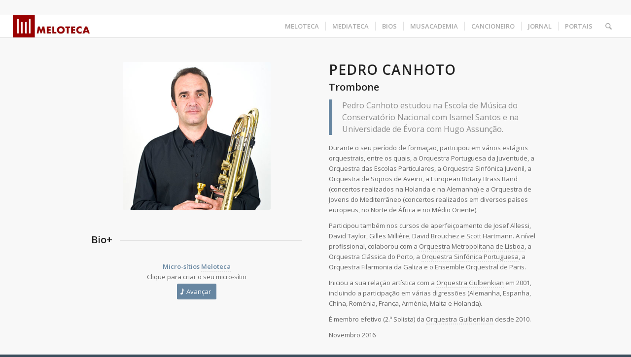

--- FILE ---
content_type: text/html; charset=UTF-8
request_url: https://www.meloteca.com/portfolio-item/pedro-canhoto/
body_size: 22266
content:
<!DOCTYPE html>
<html lang="pt-PT" class="html_stretched responsive av-preloader-active av-preloader-enabled  html_header_top html_logo_left html_main_nav_header html_menu_right html_custom html_header_sticky html_header_shrinking_disabled html_header_topbar_active html_mobile_menu_tablet html_header_searchicon html_content_align_left html_header_unstick_top_disabled html_header_stretch html_elegant-blog html_av-overlay-side html_av-overlay-side-classic html_av-submenu-noclone html_entry_id_1213 av-cookies-no-cookie-consent av-no-preview av-default-lightbox html_text_menu_active av-mobile-menu-switch-default">
<head>
<meta charset="UTF-8" />
<meta name="robots" content="index, follow" />


<!-- mobile setting -->
<meta name="viewport" content="width=device-width, initial-scale=1">

<!-- Scripts/CSS and wp_head hook -->
<title>Pedro Canhoto &#8211; Meloteca</title>
<script type='text/javascript' id='asp-c65f18e5-js-before'>if ( typeof window.ASP == 'undefined') { window.ASP = {wp_rocket_exception: "DOMContentLoaded", ajaxurl: "https:\/\/www.meloteca.com\/wp-admin\/admin-ajax.php", backend_ajaxurl: "https:\/\/www.meloteca.com\/wp-admin\/admin-ajax.php", asp_url: "https:\/\/www.meloteca.com\/wp-content\/plugins\/ajax-search-pro\/", upload_url: "https:\/\/www.meloteca.com\/wp-content\/uploads\/asp_upload\/", detect_ajax: 0, media_query: "jB6w38", version: "4.27.2", build: 5095, pageHTML: "", additional_scripts: [{"handle":"wd-asp-ajaxsearchpro","src":"https:\/\/www.meloteca.com\/wp-content\/plugins\/ajax-search-pro\/js\/min\/plugin\/merged\/asp.min.js","prereq":false}], script_async_load: false, font_url: "https:\/\/www.meloteca.com\/wp-content\/plugins\/ajax-search-pro\/css\/fonts\/icons\/icons2.woff2", init_only_in_viewport: true, highlight: {"enabled":false,"data":[]}, debug: false, instances: {}, analytics: {"method":"event","tracking_id":"","event":{"focus":{"active":true,"action":"focus","category":"ASP {search_id} | {search_name}","label":"Input focus","value":"1"},"search_start":{"active":false,"action":"search_start","category":"ASP {search_id} | {search_name}","label":"Phrase: {phrase}","value":"1"},"search_end":{"active":true,"action":"search_end","category":"ASP {search_id} | {search_name}","label":"{phrase} | {results_count}","value":"1"},"magnifier":{"active":true,"action":"magnifier","category":"ASP {search_id} | {search_name}","label":"Magnifier clicked","value":"1"},"return":{"active":true,"action":"return","category":"ASP {search_id} | {search_name}","label":"Return button pressed","value":"1"},"try_this":{"active":true,"action":"try_this","category":"ASP {search_id} | {search_name}","label":"Try this click | {phrase}","value":"1"},"facet_change":{"active":false,"action":"facet_change","category":"ASP {search_id} | {search_name}","label":"{option_label} | {option_value}","value":"1"},"result_click":{"active":true,"action":"result_click","category":"ASP {search_id} | {search_name}","label":"{result_title} | {result_url}","value":"1"}}}}};</script><meta name='robots' content='max-image-preview:large' />
	<style>img:is([sizes="auto" i], [sizes^="auto," i]) { contain-intrinsic-size: 3000px 1500px }</style>
	<link rel='dns-prefetch' href='//www.googletagmanager.com' />

<link rel="alternate" type="application/rss+xml" title="Meloteca &raquo; Feed" href="https://www.meloteca.com/feed/" />
<link rel="alternate" type="application/rss+xml" title="Meloteca &raquo; Feed de comentários" href="https://www.meloteca.com/comments/feed/" />
<link rel="alternate" type="text/calendar" title="Meloteca &raquo; iCal Feed" href="https://www.meloteca.com/eventos/?ical=1" />

<!-- google webfont font replacement -->

			<script type='text/javascript'>

				(function() {

					/*	check if webfonts are disabled by user setting via cookie - or user must opt in.	*/
					var html = document.getElementsByTagName('html')[0];
					var cookie_check = html.className.indexOf('av-cookies-needs-opt-in') >= 0 || html.className.indexOf('av-cookies-can-opt-out') >= 0;
					var allow_continue = true;
					var silent_accept_cookie = html.className.indexOf('av-cookies-user-silent-accept') >= 0;

					if( cookie_check && ! silent_accept_cookie )
					{
						if( ! document.cookie.match(/aviaCookieConsent/) || html.className.indexOf('av-cookies-session-refused') >= 0 )
						{
							allow_continue = false;
						}
						else
						{
							if( ! document.cookie.match(/aviaPrivacyRefuseCookiesHideBar/) )
							{
								allow_continue = false;
							}
							else if( ! document.cookie.match(/aviaPrivacyEssentialCookiesEnabled/) )
							{
								allow_continue = false;
							}
							else if( document.cookie.match(/aviaPrivacyGoogleWebfontsDisabled/) )
							{
								allow_continue = false;
							}
						}
					}

					if( allow_continue )
					{
						var f = document.createElement('link');

						f.type 	= 'text/css';
						f.rel 	= 'stylesheet';
						f.href 	= 'https://fonts.googleapis.com/css?family=Open+Sans:400,600&display=auto';
						f.id 	= 'avia-google-webfont';

						document.getElementsByTagName('head')[0].appendChild(f);
					}
				})();

			</script>
			<link rel='stylesheet' id='FontAwesome_5-css' href='https://www.meloteca.com/wp-content/plugins/wpdevart_vertical_menu-pro/includes/fonts/css/fontawesome-all.min.css?ver=6.8.3' type='text/css' media='all' />
<link rel='stylesheet' id='wpdevart_vertical_menu_front-css' href='https://www.meloteca.com/wp-content/plugins/wpdevart_vertical_menu-pro/includes/frontend/css/front_end.css?ver=6.8.3' type='text/css' media='all' />
<style id='wp-emoji-styles-inline-css' type='text/css'>

	img.wp-smiley, img.emoji {
		display: inline !important;
		border: none !important;
		box-shadow: none !important;
		height: 1em !important;
		width: 1em !important;
		margin: 0 0.07em !important;
		vertical-align: -0.1em !important;
		background: none !important;
		padding: 0 !important;
	}
</style>
<link rel='stylesheet' id='wp-block-library-css' href='https://www.meloteca.com/wp-includes/css/dist/block-library/style.min.css?ver=6.8.3' type='text/css' media='all' />
<style id='global-styles-inline-css' type='text/css'>
:root{--wp--preset--aspect-ratio--square: 1;--wp--preset--aspect-ratio--4-3: 4/3;--wp--preset--aspect-ratio--3-4: 3/4;--wp--preset--aspect-ratio--3-2: 3/2;--wp--preset--aspect-ratio--2-3: 2/3;--wp--preset--aspect-ratio--16-9: 16/9;--wp--preset--aspect-ratio--9-16: 9/16;--wp--preset--color--black: #000000;--wp--preset--color--cyan-bluish-gray: #abb8c3;--wp--preset--color--white: #ffffff;--wp--preset--color--pale-pink: #f78da7;--wp--preset--color--vivid-red: #cf2e2e;--wp--preset--color--luminous-vivid-orange: #ff6900;--wp--preset--color--luminous-vivid-amber: #fcb900;--wp--preset--color--light-green-cyan: #7bdcb5;--wp--preset--color--vivid-green-cyan: #00d084;--wp--preset--color--pale-cyan-blue: #8ed1fc;--wp--preset--color--vivid-cyan-blue: #0693e3;--wp--preset--color--vivid-purple: #9b51e0;--wp--preset--color--metallic-red: #b02b2c;--wp--preset--color--maximum-yellow-red: #edae44;--wp--preset--color--yellow-sun: #eeee22;--wp--preset--color--palm-leaf: #83a846;--wp--preset--color--aero: #7bb0e7;--wp--preset--color--old-lavender: #745f7e;--wp--preset--color--steel-teal: #5f8789;--wp--preset--color--raspberry-pink: #d65799;--wp--preset--color--medium-turquoise: #4ecac2;--wp--preset--gradient--vivid-cyan-blue-to-vivid-purple: linear-gradient(135deg,rgba(6,147,227,1) 0%,rgb(155,81,224) 100%);--wp--preset--gradient--light-green-cyan-to-vivid-green-cyan: linear-gradient(135deg,rgb(122,220,180) 0%,rgb(0,208,130) 100%);--wp--preset--gradient--luminous-vivid-amber-to-luminous-vivid-orange: linear-gradient(135deg,rgba(252,185,0,1) 0%,rgba(255,105,0,1) 100%);--wp--preset--gradient--luminous-vivid-orange-to-vivid-red: linear-gradient(135deg,rgba(255,105,0,1) 0%,rgb(207,46,46) 100%);--wp--preset--gradient--very-light-gray-to-cyan-bluish-gray: linear-gradient(135deg,rgb(238,238,238) 0%,rgb(169,184,195) 100%);--wp--preset--gradient--cool-to-warm-spectrum: linear-gradient(135deg,rgb(74,234,220) 0%,rgb(151,120,209) 20%,rgb(207,42,186) 40%,rgb(238,44,130) 60%,rgb(251,105,98) 80%,rgb(254,248,76) 100%);--wp--preset--gradient--blush-light-purple: linear-gradient(135deg,rgb(255,206,236) 0%,rgb(152,150,240) 100%);--wp--preset--gradient--blush-bordeaux: linear-gradient(135deg,rgb(254,205,165) 0%,rgb(254,45,45) 50%,rgb(107,0,62) 100%);--wp--preset--gradient--luminous-dusk: linear-gradient(135deg,rgb(255,203,112) 0%,rgb(199,81,192) 50%,rgb(65,88,208) 100%);--wp--preset--gradient--pale-ocean: linear-gradient(135deg,rgb(255,245,203) 0%,rgb(182,227,212) 50%,rgb(51,167,181) 100%);--wp--preset--gradient--electric-grass: linear-gradient(135deg,rgb(202,248,128) 0%,rgb(113,206,126) 100%);--wp--preset--gradient--midnight: linear-gradient(135deg,rgb(2,3,129) 0%,rgb(40,116,252) 100%);--wp--preset--font-size--small: 1rem;--wp--preset--font-size--medium: 1.125rem;--wp--preset--font-size--large: 1.75rem;--wp--preset--font-size--x-large: clamp(1.75rem, 3vw, 2.25rem);--wp--preset--spacing--20: 0.44rem;--wp--preset--spacing--30: 0.67rem;--wp--preset--spacing--40: 1rem;--wp--preset--spacing--50: 1.5rem;--wp--preset--spacing--60: 2.25rem;--wp--preset--spacing--70: 3.38rem;--wp--preset--spacing--80: 5.06rem;--wp--preset--shadow--natural: 6px 6px 9px rgba(0, 0, 0, 0.2);--wp--preset--shadow--deep: 12px 12px 50px rgba(0, 0, 0, 0.4);--wp--preset--shadow--sharp: 6px 6px 0px rgba(0, 0, 0, 0.2);--wp--preset--shadow--outlined: 6px 6px 0px -3px rgba(255, 255, 255, 1), 6px 6px rgba(0, 0, 0, 1);--wp--preset--shadow--crisp: 6px 6px 0px rgba(0, 0, 0, 1);}:root { --wp--style--global--content-size: 800px;--wp--style--global--wide-size: 1130px; }:where(body) { margin: 0; }.wp-site-blocks > .alignleft { float: left; margin-right: 2em; }.wp-site-blocks > .alignright { float: right; margin-left: 2em; }.wp-site-blocks > .aligncenter { justify-content: center; margin-left: auto; margin-right: auto; }:where(.is-layout-flex){gap: 0.5em;}:where(.is-layout-grid){gap: 0.5em;}.is-layout-flow > .alignleft{float: left;margin-inline-start: 0;margin-inline-end: 2em;}.is-layout-flow > .alignright{float: right;margin-inline-start: 2em;margin-inline-end: 0;}.is-layout-flow > .aligncenter{margin-left: auto !important;margin-right: auto !important;}.is-layout-constrained > .alignleft{float: left;margin-inline-start: 0;margin-inline-end: 2em;}.is-layout-constrained > .alignright{float: right;margin-inline-start: 2em;margin-inline-end: 0;}.is-layout-constrained > .aligncenter{margin-left: auto !important;margin-right: auto !important;}.is-layout-constrained > :where(:not(.alignleft):not(.alignright):not(.alignfull)){max-width: var(--wp--style--global--content-size);margin-left: auto !important;margin-right: auto !important;}.is-layout-constrained > .alignwide{max-width: var(--wp--style--global--wide-size);}body .is-layout-flex{display: flex;}.is-layout-flex{flex-wrap: wrap;align-items: center;}.is-layout-flex > :is(*, div){margin: 0;}body .is-layout-grid{display: grid;}.is-layout-grid > :is(*, div){margin: 0;}body{padding-top: 0px;padding-right: 0px;padding-bottom: 0px;padding-left: 0px;}a:where(:not(.wp-element-button)){text-decoration: underline;}:root :where(.wp-element-button, .wp-block-button__link){background-color: #32373c;border-width: 0;color: #fff;font-family: inherit;font-size: inherit;line-height: inherit;padding: calc(0.667em + 2px) calc(1.333em + 2px);text-decoration: none;}.has-black-color{color: var(--wp--preset--color--black) !important;}.has-cyan-bluish-gray-color{color: var(--wp--preset--color--cyan-bluish-gray) !important;}.has-white-color{color: var(--wp--preset--color--white) !important;}.has-pale-pink-color{color: var(--wp--preset--color--pale-pink) !important;}.has-vivid-red-color{color: var(--wp--preset--color--vivid-red) !important;}.has-luminous-vivid-orange-color{color: var(--wp--preset--color--luminous-vivid-orange) !important;}.has-luminous-vivid-amber-color{color: var(--wp--preset--color--luminous-vivid-amber) !important;}.has-light-green-cyan-color{color: var(--wp--preset--color--light-green-cyan) !important;}.has-vivid-green-cyan-color{color: var(--wp--preset--color--vivid-green-cyan) !important;}.has-pale-cyan-blue-color{color: var(--wp--preset--color--pale-cyan-blue) !important;}.has-vivid-cyan-blue-color{color: var(--wp--preset--color--vivid-cyan-blue) !important;}.has-vivid-purple-color{color: var(--wp--preset--color--vivid-purple) !important;}.has-metallic-red-color{color: var(--wp--preset--color--metallic-red) !important;}.has-maximum-yellow-red-color{color: var(--wp--preset--color--maximum-yellow-red) !important;}.has-yellow-sun-color{color: var(--wp--preset--color--yellow-sun) !important;}.has-palm-leaf-color{color: var(--wp--preset--color--palm-leaf) !important;}.has-aero-color{color: var(--wp--preset--color--aero) !important;}.has-old-lavender-color{color: var(--wp--preset--color--old-lavender) !important;}.has-steel-teal-color{color: var(--wp--preset--color--steel-teal) !important;}.has-raspberry-pink-color{color: var(--wp--preset--color--raspberry-pink) !important;}.has-medium-turquoise-color{color: var(--wp--preset--color--medium-turquoise) !important;}.has-black-background-color{background-color: var(--wp--preset--color--black) !important;}.has-cyan-bluish-gray-background-color{background-color: var(--wp--preset--color--cyan-bluish-gray) !important;}.has-white-background-color{background-color: var(--wp--preset--color--white) !important;}.has-pale-pink-background-color{background-color: var(--wp--preset--color--pale-pink) !important;}.has-vivid-red-background-color{background-color: var(--wp--preset--color--vivid-red) !important;}.has-luminous-vivid-orange-background-color{background-color: var(--wp--preset--color--luminous-vivid-orange) !important;}.has-luminous-vivid-amber-background-color{background-color: var(--wp--preset--color--luminous-vivid-amber) !important;}.has-light-green-cyan-background-color{background-color: var(--wp--preset--color--light-green-cyan) !important;}.has-vivid-green-cyan-background-color{background-color: var(--wp--preset--color--vivid-green-cyan) !important;}.has-pale-cyan-blue-background-color{background-color: var(--wp--preset--color--pale-cyan-blue) !important;}.has-vivid-cyan-blue-background-color{background-color: var(--wp--preset--color--vivid-cyan-blue) !important;}.has-vivid-purple-background-color{background-color: var(--wp--preset--color--vivid-purple) !important;}.has-metallic-red-background-color{background-color: var(--wp--preset--color--metallic-red) !important;}.has-maximum-yellow-red-background-color{background-color: var(--wp--preset--color--maximum-yellow-red) !important;}.has-yellow-sun-background-color{background-color: var(--wp--preset--color--yellow-sun) !important;}.has-palm-leaf-background-color{background-color: var(--wp--preset--color--palm-leaf) !important;}.has-aero-background-color{background-color: var(--wp--preset--color--aero) !important;}.has-old-lavender-background-color{background-color: var(--wp--preset--color--old-lavender) !important;}.has-steel-teal-background-color{background-color: var(--wp--preset--color--steel-teal) !important;}.has-raspberry-pink-background-color{background-color: var(--wp--preset--color--raspberry-pink) !important;}.has-medium-turquoise-background-color{background-color: var(--wp--preset--color--medium-turquoise) !important;}.has-black-border-color{border-color: var(--wp--preset--color--black) !important;}.has-cyan-bluish-gray-border-color{border-color: var(--wp--preset--color--cyan-bluish-gray) !important;}.has-white-border-color{border-color: var(--wp--preset--color--white) !important;}.has-pale-pink-border-color{border-color: var(--wp--preset--color--pale-pink) !important;}.has-vivid-red-border-color{border-color: var(--wp--preset--color--vivid-red) !important;}.has-luminous-vivid-orange-border-color{border-color: var(--wp--preset--color--luminous-vivid-orange) !important;}.has-luminous-vivid-amber-border-color{border-color: var(--wp--preset--color--luminous-vivid-amber) !important;}.has-light-green-cyan-border-color{border-color: var(--wp--preset--color--light-green-cyan) !important;}.has-vivid-green-cyan-border-color{border-color: var(--wp--preset--color--vivid-green-cyan) !important;}.has-pale-cyan-blue-border-color{border-color: var(--wp--preset--color--pale-cyan-blue) !important;}.has-vivid-cyan-blue-border-color{border-color: var(--wp--preset--color--vivid-cyan-blue) !important;}.has-vivid-purple-border-color{border-color: var(--wp--preset--color--vivid-purple) !important;}.has-metallic-red-border-color{border-color: var(--wp--preset--color--metallic-red) !important;}.has-maximum-yellow-red-border-color{border-color: var(--wp--preset--color--maximum-yellow-red) !important;}.has-yellow-sun-border-color{border-color: var(--wp--preset--color--yellow-sun) !important;}.has-palm-leaf-border-color{border-color: var(--wp--preset--color--palm-leaf) !important;}.has-aero-border-color{border-color: var(--wp--preset--color--aero) !important;}.has-old-lavender-border-color{border-color: var(--wp--preset--color--old-lavender) !important;}.has-steel-teal-border-color{border-color: var(--wp--preset--color--steel-teal) !important;}.has-raspberry-pink-border-color{border-color: var(--wp--preset--color--raspberry-pink) !important;}.has-medium-turquoise-border-color{border-color: var(--wp--preset--color--medium-turquoise) !important;}.has-vivid-cyan-blue-to-vivid-purple-gradient-background{background: var(--wp--preset--gradient--vivid-cyan-blue-to-vivid-purple) !important;}.has-light-green-cyan-to-vivid-green-cyan-gradient-background{background: var(--wp--preset--gradient--light-green-cyan-to-vivid-green-cyan) !important;}.has-luminous-vivid-amber-to-luminous-vivid-orange-gradient-background{background: var(--wp--preset--gradient--luminous-vivid-amber-to-luminous-vivid-orange) !important;}.has-luminous-vivid-orange-to-vivid-red-gradient-background{background: var(--wp--preset--gradient--luminous-vivid-orange-to-vivid-red) !important;}.has-very-light-gray-to-cyan-bluish-gray-gradient-background{background: var(--wp--preset--gradient--very-light-gray-to-cyan-bluish-gray) !important;}.has-cool-to-warm-spectrum-gradient-background{background: var(--wp--preset--gradient--cool-to-warm-spectrum) !important;}.has-blush-light-purple-gradient-background{background: var(--wp--preset--gradient--blush-light-purple) !important;}.has-blush-bordeaux-gradient-background{background: var(--wp--preset--gradient--blush-bordeaux) !important;}.has-luminous-dusk-gradient-background{background: var(--wp--preset--gradient--luminous-dusk) !important;}.has-pale-ocean-gradient-background{background: var(--wp--preset--gradient--pale-ocean) !important;}.has-electric-grass-gradient-background{background: var(--wp--preset--gradient--electric-grass) !important;}.has-midnight-gradient-background{background: var(--wp--preset--gradient--midnight) !important;}.has-small-font-size{font-size: var(--wp--preset--font-size--small) !important;}.has-medium-font-size{font-size: var(--wp--preset--font-size--medium) !important;}.has-large-font-size{font-size: var(--wp--preset--font-size--large) !important;}.has-x-large-font-size{font-size: var(--wp--preset--font-size--x-large) !important;}
:where(.wp-block-post-template.is-layout-flex){gap: 1.25em;}:where(.wp-block-post-template.is-layout-grid){gap: 1.25em;}
:where(.wp-block-columns.is-layout-flex){gap: 2em;}:where(.wp-block-columns.is-layout-grid){gap: 2em;}
:root :where(.wp-block-pullquote){font-size: 1.5em;line-height: 1.6;}
</style>
<link rel='stylesheet' id='qtip2css-css' href='https://www.meloteca.com/wp-content/plugins/wordpress-tooltips/js/qtip2/jquery.qtip.min.css?ver=6.8.3' type='text/css' media='all' />
<link rel='stylesheet' id='directorycss-css' href='https://www.meloteca.com/wp-content/plugins/wordpress-tooltips/js/jdirectory/directory.min.css?ver=6.8.3' type='text/css' media='all' />
<link rel='stylesheet' id='animate-css' href='https://www.meloteca.com/wp-content/plugins/wp-quiz/assets/frontend/css/animate.css?ver=3.6.0' type='text/css' media='all' />
<link rel='stylesheet' id='wp-quiz-css' href='https://www.meloteca.com/wp-content/plugins/wp-quiz/assets/frontend/css/wp-quiz.css?ver=2.0.10' type='text/css' media='all' />
<link rel='stylesheet' id='cf-front-css' href='https://www.meloteca.com/wp-content/plugins/caldera-forms/assets/build/css/caldera-forms-front.min.css?ver=1.9.5' type='text/css' media='all' />
<link rel='stylesheet' id='avia-merged-styles-css' href='https://www.meloteca.com/wp-content/uploads/dynamic_avia/avia-merged-styles-4251243cc4ef1b43e08d6bad7bedfbc1---690ae76325122.css' type='text/css' media='all' />
<link rel='stylesheet' id='avia-single-post-1213-css' href='https://www.meloteca.com/wp-content/uploads/dynamic_avia/avia_posts_css/post-1213.css?ver=ver-1762343118' type='text/css' media='all' />
<script type="text/javascript" src="https://www.meloteca.com/wp-includes/js/jquery/jquery.min.js?ver=3.7.1" id="jquery-core-js"></script>
<script type="text/javascript" src="https://www.meloteca.com/wp-includes/js/jquery/jquery-migrate.min.js?ver=3.4.1" id="jquery-migrate-js"></script>
<script type="text/javascript" src="https://www.meloteca.com/wp-content/plugins/wpdevart_vertical_menu-pro/includes/frontend/js/front_end.js?ver=6.8.3" id="wpdevart_vertical_menu_js-js"></script>
<script type="text/javascript" src="https://www.meloteca.com/wp-content/plugins/wordpress-tooltips/js/qtip2/jquery.qtip.min.js?ver=6.8.3" id="qtip2js-js"></script>
<script type="text/javascript" src="https://www.meloteca.com/wp-content/plugins/wordpress-tooltips/js/jdirectory/jquery.directory.min.js?ver=6.8.3" id="directoryjs-js"></script>

<!-- Google tag (gtag.js) snippet added by Site Kit -->
<!-- Google Analytics snippet added by Site Kit -->
<script type="text/javascript" src="https://www.googletagmanager.com/gtag/js?id=GT-KDDNSDH" id="google_gtagjs-js" async></script>
<script type="text/javascript" id="google_gtagjs-js-after">
/* <![CDATA[ */
window.dataLayer = window.dataLayer || [];function gtag(){dataLayer.push(arguments);}
gtag("set","linker",{"domains":["www.meloteca.com"]});
gtag("js", new Date());
gtag("set", "developer_id.dZTNiMT", true);
gtag("config", "GT-KDDNSDH");
/* ]]> */
</script>
<script type="text/javascript" src="https://www.meloteca.com/wp-content/uploads/dynamic_avia/avia-head-scripts-4eef96767e7ec578c4dcc5eae96076c2---690ae7632ddac.js" id="avia-head-scripts-js"></script>
<link rel="https://api.w.org/" href="https://www.meloteca.com/wp-json/" /><link rel="alternate" title="JSON" type="application/json" href="https://www.meloteca.com/wp-json/wp/v2/portfolio/1213" /><link rel="EditURI" type="application/rsd+xml" title="RSD" href="https://www.meloteca.com/xmlrpc.php?rsd" />
<meta name="generator" content="WordPress 6.8.3" />
<link rel="canonical" href="https://www.meloteca.com/portfolio-item/pedro-canhoto/" />
<link rel='shortlink' href='https://www.meloteca.com/?p=1213' />
<link rel="alternate" title="oEmbed (JSON)" type="application/json+oembed" href="https://www.meloteca.com/wp-json/oembed/1.0/embed?url=https%3A%2F%2Fwww.meloteca.com%2Fportfolio-item%2Fpedro-canhoto%2F" />
<link rel="alternate" title="oEmbed (XML)" type="text/xml+oembed" href="https://www.meloteca.com/wp-json/oembed/1.0/embed?url=https%3A%2F%2Fwww.meloteca.com%2Fportfolio-item%2Fpedro-canhoto%2F&#038;format=xml" />
<meta name="generator" content="Site Kit by Google 1.163.0" /> 	<script type="text/javascript">	
	if(typeof jQuery=='undefined')
	{
		document.write('<'+'script src="https://www.meloteca.com/wp-content/plugins//wordpress-tooltips/js/qtip/jquery.js" type="text/javascript"></'+'script>');
	}
	</script>
	<script type="text/javascript">

	function toolTips(whichID,theTipContent)
	{
    		theTipContent = theTipContent.replace('[[[[[','');
    		theTipContent = theTipContent.replace(']]]]]','');
    		theTipContent = theTipContent.replace('@@@@','');
    		theTipContent = theTipContent.replace('####','');
    		theTipContent = theTipContent.replace('%%%%','');
    		theTipContent = theTipContent.replace('//##','');
    		theTipContent = theTipContent.replace('##]]','');
    		    		    		    		
			jQuery(whichID).qtip
			(
				{
					content:
					{
						text:theTipContent,
												
					},
   					style:
   					{
   					   						classes:' qtip-dark wordpress-tooltip-free qtip-rounded qtip-shadow '
    				},
    				position:
    				{
    					viewport: jQuery(window),
    					my: 'bottom center',
    					at: 'top center'
    				},
					show:'mouseover',
					hide: { fixed: true, delay: 200 }
				}
			)
	}
</script>
	
	<style type="text/css">
	.tooltips_table .tooltipsall
	{
		border-bottom:none !important;
	}
	.tooltips_table span {
    color: inherit !important;
	}
	.qtip-content .tooltipsall
	{
		border-bottom:none !important;
		color: inherit !important;
	}
	
		.tooltipsincontent
	{
		border-bottom:2px dotted #888;	
	}

	.tooltipsPopupCreditLink a
	{
		color:gray;
	}	
	</style>
			<style type="text/css">
			.navitems a
			{
				text-decoration: none !important;
			}
		</style>
		<meta name="tec-api-version" content="v1"><meta name="tec-api-origin" content="https://www.meloteca.com"><link rel="alternate" href="https://www.meloteca.com/wp-json/tribe/events/v1/" />
<link rel="icon" href="https://www.meloteca.com/wp-content/uploads/2018/03/logo_icon-300x300.jpg" type="image/x-icon">
<!--[if lt IE 9]><script src="https://www.meloteca.com/wp-content/themes/enfold/js/html5shiv.js"></script><![endif]--><link rel="profile" href="https://gmpg.org/xfn/11" />
<link rel="alternate" type="application/rss+xml" title="Meloteca RSS2 Feed" href="https://www.meloteca.com/feed/" />
<link rel="pingback" href="https://www.meloteca.com/xmlrpc.php" />

<style type='text/css' media='screen'>
 #top #header_main > .container, #top #header_main > .container .main_menu  .av-main-nav > li > a, #top #header_main #menu-item-shop .cart_dropdown_link{ height:45px; line-height: 45px; }
 .html_top_nav_header .av-logo-container{ height:45px;  }
 .html_header_top.html_header_sticky #top #wrap_all #main{ padding-top:75px; } 
</style>
<meta name="google-site-verification" content="A9BBoy-ECzsIfoXes0pHd6wH65XF_-kqFGNiUm_Vx50">
<!-- To speed up the rendering and to display the site as fast as possible to the user we include some styles and scripts for above the fold content inline -->
<script type="text/javascript">'use strict';var avia_is_mobile=!1;if(/Android|webOS|iPhone|iPad|iPod|BlackBerry|IEMobile|Opera Mini/i.test(navigator.userAgent)&&'ontouchstart' in document.documentElement){avia_is_mobile=!0;document.documentElement.className+=' avia_mobile '}
else{document.documentElement.className+=' avia_desktop '};document.documentElement.className+=' js_active ';(function(){var e=['-webkit-','-moz-','-ms-',''],n='',o=!1,a=!1;for(var t in e){if(e[t]+'transform' in document.documentElement.style){o=!0;n=e[t]+'transform'};if(e[t]+'perspective' in document.documentElement.style){a=!0}};if(o){document.documentElement.className+=' avia_transform '};if(a){document.documentElement.className+=' avia_transform3d '};if(typeof document.getElementsByClassName=='function'&&typeof document.documentElement.getBoundingClientRect=='function'&&avia_is_mobile==!1){if(n&&window.innerHeight>0){setTimeout(function(){var e=0,o={},a=0,t=document.getElementsByClassName('av-parallax'),i=window.pageYOffset||document.documentElement.scrollTop;for(e=0;e<t.length;e++){t[e].style.top='0px';o=t[e].getBoundingClientRect();a=Math.ceil((window.innerHeight+i-o.top)*0.3);t[e].style[n]='translate(0px, '+a+'px)';t[e].style.top='auto';t[e].className+=' enabled-parallax '}},50)}}})();</script><link rel="icon" href="https://www.meloteca.com/wp-content/uploads/2018/09/cropped-logo_icon-32x32.jpg" sizes="32x32" />
<link rel="icon" href="https://www.meloteca.com/wp-content/uploads/2018/09/cropped-logo_icon-192x192.jpg" sizes="192x192" />
<link rel="apple-touch-icon" href="https://www.meloteca.com/wp-content/uploads/2018/09/cropped-logo_icon-180x180.jpg" />
<meta name="msapplication-TileImage" content="https://www.meloteca.com/wp-content/uploads/2018/09/cropped-logo_icon-270x270.jpg" />
		<style type="text/css" id="wp-custom-css">
			.avia-related-tooltip {
    display: none !important;
}
		</style>
		<style type="text/css">
		@font-face {font-family: 'entypo-fontello-enfold'; font-weight: normal; font-style: normal; font-display: auto;
		src: url('https://www.meloteca.com/wp-content/themes/enfold/config-templatebuilder/avia-template-builder/assets/fonts/entypo-fontello-enfold/entypo-fontello-enfold.woff2') format('woff2'),
		url('https://www.meloteca.com/wp-content/themes/enfold/config-templatebuilder/avia-template-builder/assets/fonts/entypo-fontello-enfold/entypo-fontello-enfold.woff') format('woff'),
		url('https://www.meloteca.com/wp-content/themes/enfold/config-templatebuilder/avia-template-builder/assets/fonts/entypo-fontello-enfold/entypo-fontello-enfold.ttf') format('truetype'),
		url('https://www.meloteca.com/wp-content/themes/enfold/config-templatebuilder/avia-template-builder/assets/fonts/entypo-fontello-enfold/entypo-fontello-enfold.svg#entypo-fontello-enfold') format('svg'),
		url('https://www.meloteca.com/wp-content/themes/enfold/config-templatebuilder/avia-template-builder/assets/fonts/entypo-fontello-enfold/entypo-fontello-enfold.eot'),
		url('https://www.meloteca.com/wp-content/themes/enfold/config-templatebuilder/avia-template-builder/assets/fonts/entypo-fontello-enfold/entypo-fontello-enfold.eot?#iefix') format('embedded-opentype');
		}

		#top .avia-font-entypo-fontello-enfold, body .avia-font-entypo-fontello-enfold, html body [data-av_iconfont='entypo-fontello-enfold']:before{ font-family: 'entypo-fontello-enfold'; }
		
		@font-face {font-family: 'entypo-fontello'; font-weight: normal; font-style: normal; font-display: auto;
		src: url('https://www.meloteca.com/wp-content/themes/enfold/config-templatebuilder/avia-template-builder/assets/fonts/entypo-fontello/entypo-fontello.woff2') format('woff2'),
		url('https://www.meloteca.com/wp-content/themes/enfold/config-templatebuilder/avia-template-builder/assets/fonts/entypo-fontello/entypo-fontello.woff') format('woff'),
		url('https://www.meloteca.com/wp-content/themes/enfold/config-templatebuilder/avia-template-builder/assets/fonts/entypo-fontello/entypo-fontello.ttf') format('truetype'),
		url('https://www.meloteca.com/wp-content/themes/enfold/config-templatebuilder/avia-template-builder/assets/fonts/entypo-fontello/entypo-fontello.svg#entypo-fontello') format('svg'),
		url('https://www.meloteca.com/wp-content/themes/enfold/config-templatebuilder/avia-template-builder/assets/fonts/entypo-fontello/entypo-fontello.eot'),
		url('https://www.meloteca.com/wp-content/themes/enfold/config-templatebuilder/avia-template-builder/assets/fonts/entypo-fontello/entypo-fontello.eot?#iefix') format('embedded-opentype');
		}

		#top .avia-font-entypo-fontello, body .avia-font-entypo-fontello, html body [data-av_iconfont='entypo-fontello']:before{ font-family: 'entypo-fontello'; }
		</style>

<!--
Debugging Info for Theme support: 

Theme: Enfold
Version: 7.1.3
Installed: enfold
AviaFramework Version: 5.6
AviaBuilder Version: 6.0
aviaElementManager Version: 1.0.1
ML:512-PU:159-PLA:18
WP:6.8.3
Compress: CSS:all theme files - JS:all theme files
Updates: enabled - deprecated Envato API - register Envato Token
PLAu:18
--><noscript><style id="rocket-lazyload-nojs-css">.rll-youtube-player, [data-lazy-src]{display:none !important;}</style></noscript>
<meta name="generator" content="AccelerateWP 3.19.0.1-1.1-28" data-wpr-features="wpr_lazyload_images wpr_lazyload_iframes wpr_preload_links wpr_desktop" /></head>

<body id="top" class="wp-singular portfolio-template-default single single-portfolio postid-1213 wp-theme-enfold stretched rtl_columns av-curtain-numeric open_sans tribe-no-js post-type-portfolio post_tag-trombonista post_tag-trombone portfolio_entries-bios portfolio_entries-trombone avia-responsive-images-support" itemscope="itemscope" itemtype="https://schema.org/WebPage" >

	<div class='av-siteloader-wrap av-transition-enabled av-transition-with-logo'><div data-rocket-location-hash="e9ca80301fc1d818ec819f3c717b8709" class="av-siteloader-inner"><div data-rocket-location-hash="aebb355074671c95d758e501a846ff57" class="av-siteloader-cell"><img class='av-preloading-logo' src="data:image/svg+xml,%3Csvg%20xmlns='http://www.w3.org/2000/svg'%20viewBox='0%200%200%200'%3E%3C/svg%3E" alt='Loading' title='Loading' data-lazy-src="https://www.meloteca.com/wp-content/uploads/2018/03/logo_preloader.jpg" /><noscript><img class='av-preloading-logo' src='https://www.meloteca.com/wp-content/uploads/2018/03/logo_preloader.jpg' alt='Loading' title='Loading' /></noscript><div class="av-siteloader"><div class="av-siteloader-extra"></div></div></div></div></div>
	<div id='wrap_all'>

	
<header id='header' class='all_colors header_color light_bg_color  av_header_top av_logo_left av_main_nav_header av_menu_right av_custom av_header_sticky av_header_shrinking_disabled av_header_stretch av_mobile_menu_tablet av_header_searchicon av_header_unstick_top_disabled av_seperator_small_border av_bottom_nav_disabled ' aria-label="Header" data-av_shrink_factor='50' role="banner" itemscope="itemscope" itemtype="https://schema.org/WPHeader" >

		<div id='header_meta' class='container_wrap container_wrap_meta  av_secondary_right av_extra_header_active av_entry_id_1213'>

			      <div class='container'>
			      			      </div>
		</div>

		<div  id='header_main' class='container_wrap container_wrap_logo'>

        <div class='container av-logo-container'><div class='inner-container'><span class='logo avia-standard-logo'><a href='https://www.meloteca.com/' class='' aria-label='Meloteca' ><img src="data:image/svg+xml,%3Csvg%20xmlns='http://www.w3.org/2000/svg'%20viewBox='0%200%20300%20100'%3E%3C/svg%3E" height="100" width="300" alt='Meloteca' title='' data-lazy-src="https://www.meloteca.com/wp-content/uploads/2018/03/Logomarca-MELOTECA-300x86.jpg" /><noscript><img src="https://www.meloteca.com/wp-content/uploads/2018/03/Logomarca-MELOTECA-300x86.jpg" height="100" width="300" alt='Meloteca' title='' /></noscript></a></span><nav class='main_menu' data-selectname='Select a page'  role="navigation" itemscope="itemscope" itemtype="https://schema.org/SiteNavigationElement" ><div class="avia-menu av-main-nav-wrap"><ul role="menu" class="menu av-main-nav" id="avia-menu"><li role="menuitem" id="menu-item-23" class="menu-item menu-item-type-custom menu-item-object-custom menu-item-has-children menu-item-top-level menu-item-top-level-1"><a href="#" itemprop="url" tabindex="0"><span class="avia-bullet"></span><span class="avia-menu-text">MELOTECA</span><span class="avia-menu-fx"><span class="avia-arrow-wrap"><span class="avia-arrow"></span></span></span></a>


<ul class="sub-menu">
	<li role="menuitem" id="menu-item-22" class="menu-item menu-item-type-post_type menu-item-object-page"><a href="https://www.meloteca.com/quem-somos/" itemprop="url" tabindex="0"><span class="avia-bullet"></span><span class="avia-menu-text">Quem somos</span></a></li>
	<li role="menuitem" id="menu-item-54872" class="menu-item menu-item-type-post_type menu-item-object-page"><a href="https://www.meloteca.com/atividades/" itemprop="url" tabindex="0"><span class="avia-bullet"></span><span class="avia-menu-text">Atividades</span></a></li>
	<li role="menuitem" id="menu-item-19" class="menu-item menu-item-type-post_type menu-item-object-page"><a href="https://www.meloteca.com/testemunhos/" itemprop="url" tabindex="0"><span class="avia-bullet"></span><span class="avia-menu-text">Testemunhos</span></a></li>
	<li role="menuitem" id="menu-item-20" class="menu-item menu-item-type-post_type menu-item-object-page"><a href="https://www.meloteca.com/galeria/" itemprop="url" tabindex="0"><span class="avia-bullet"></span><span class="avia-menu-text">Galeria</span></a></li>
</ul>
</li>
<li role="menuitem" id="menu-item-49" class="menu-item menu-item-type-custom menu-item-object-custom menu-item-has-children menu-item-top-level menu-item-top-level-2"><a href="#" itemprop="url" tabindex="0"><span class="avia-bullet"></span><span class="avia-menu-text">MEDIATECA</span><span class="avia-menu-fx"><span class="avia-arrow-wrap"><span class="avia-arrow"></span></span></span></a>


<ul class="sub-menu">
	<li role="menuitem" id="menu-item-4297" class="menu-item menu-item-type-post_type menu-item-object-page"><a href="https://www.meloteca.com/documentos/" itemprop="url" tabindex="0"><span class="avia-bullet"></span><span class="avia-menu-text">Documentos</span></a></li>
	<li role="menuitem" id="menu-item-4659" class="menu-item menu-item-type-post_type menu-item-object-page"><a href="https://www.meloteca.com/partituras/" itemprop="url" tabindex="0"><span class="avia-bullet"></span><span class="avia-menu-text">Partituras</span></a></li>
	<li role="menuitem" id="menu-item-15604" class="menu-item menu-item-type-post_type menu-item-object-page"><a href="https://www.meloteca.com/videos/" itemprop="url" tabindex="0"><span class="avia-bullet"></span><span class="avia-menu-text">Vídeos</span></a></li>
</ul>
</li>
<li role="menuitem" id="menu-item-3757" class="menu-item menu-item-type-custom menu-item-object-custom menu-item-has-children menu-item-top-level menu-item-top-level-3"><a href="#" itemprop="url" tabindex="0"><span class="avia-bullet"></span><span class="avia-menu-text">BIOS</span><span class="avia-menu-fx"><span class="avia-arrow-wrap"><span class="avia-arrow"></span></span></span></a>


<ul class="sub-menu">
	<li role="menuitem" id="menu-item-3758" class="menu-item menu-item-type-post_type menu-item-object-page"><a href="https://www.meloteca.com/biografias-atuais/" itemprop="url" tabindex="0"><span class="avia-bullet"></span><span class="avia-menu-text">Atuais</span></a></li>
	<li role="menuitem" id="menu-item-7913" class="menu-item menu-item-type-post_type menu-item-object-page"><a href="https://www.meloteca.com/biografias-historicas/" itemprop="url" tabindex="0"><span class="avia-bullet"></span><span class="avia-menu-text">Históricas</span></a></li>
	<li role="menuitem" id="menu-item-54873" class="menu-item menu-item-type-post_type menu-item-object-page"><a href="https://www.meloteca.com/catalogos/" itemprop="url" tabindex="0"><span class="avia-bullet"></span><span class="avia-menu-text">Catálogos</span></a></li>
	<li role="menuitem" id="menu-item-7912" class="menu-item menu-item-type-post_type menu-item-object-page"><a href="https://www.meloteca.com/entrevista/" itemprop="url" tabindex="0"><span class="avia-bullet"></span><span class="avia-menu-text">Entrevistas</span></a></li>
</ul>
</li>
<li role="menuitem" id="menu-item-558" class="menu-item menu-item-type-custom menu-item-object-custom menu-item-has-children menu-item-top-level menu-item-top-level-4"><a href="#" itemprop="url" tabindex="0"><span class="avia-bullet"></span><span class="avia-menu-text">MUSACADEMIA</span><span class="avia-menu-fx"><span class="avia-arrow-wrap"><span class="avia-arrow"></span></span></span></a>


<ul class="sub-menu">
	<li role="menuitem" id="menu-item-3747" class="menu-item menu-item-type-post_type menu-item-object-page menu-item-has-children"><a href="https://www.meloteca.com/artigos/" itemprop="url" tabindex="0"><span class="avia-bullet"></span><span class="avia-menu-text">Artigos</span></a>
	<ul class="sub-menu">
		<li role="menuitem" id="menu-item-4629" class="menu-item menu-item-type-post_type menu-item-object-page"><a href="https://www.meloteca.com/pedagogia/" itemprop="url" tabindex="0"><span class="avia-bullet"></span><span class="avia-menu-text">Pedagogia</span></a></li>
		<li role="menuitem" id="menu-item-4628" class="menu-item menu-item-type-post_type menu-item-object-page"><a href="https://www.meloteca.com/musicoterapia/" itemprop="url" tabindex="0"><span class="avia-bullet"></span><span class="avia-menu-text">Musicoterapia</span></a></li>
		<li role="menuitem" id="menu-item-4630" class="menu-item menu-item-type-post_type menu-item-object-page"><a href="https://www.meloteca.com/historia/" itemprop="url" tabindex="0"><span class="avia-bullet"></span><span class="avia-menu-text">História</span></a></li>
		<li role="menuitem" id="menu-item-4627" class="menu-item menu-item-type-post_type menu-item-object-page"><a href="https://www.meloteca.com/musicologia/" itemprop="url" tabindex="0"><span class="avia-bullet"></span><span class="avia-menu-text">Musicologia</span></a></li>
		<li role="menuitem" id="menu-item-41248" class="menu-item menu-item-type-custom menu-item-object-custom menu-item-has-children"><a href="#" itemprop="url" tabindex="0"><span class="avia-bullet"></span><span class="avia-menu-text">Música Sacra</span></a>
		<ul class="sub-menu">
			<li role="menuitem" id="menu-item-41251" class="menu-item menu-item-type-post_type menu-item-object-page"><a href="https://www.meloteca.com/textos-eclesiasticos/" itemprop="url" tabindex="0"><span class="avia-bullet"></span><span class="avia-menu-text">Magistério</span></a></li>
			<li role="menuitem" id="menu-item-4625" class="menu-item menu-item-type-post_type menu-item-object-page"><a href="https://www.meloteca.com/musica-sacra/" itemprop="url" tabindex="0"><span class="avia-bullet"></span><span class="avia-menu-text">Estudos</span></a></li>
			<li role="menuitem" id="menu-item-41250" class="menu-item menu-item-type-post_type menu-item-object-page"><a href="https://www.meloteca.com/textos/" itemprop="url" tabindex="0"><span class="avia-bullet"></span><span class="avia-menu-text">Textos</span></a></li>
		</ul>
</li>
	</ul>
</li>
	<li role="menuitem" id="menu-item-41069" class="menu-item menu-item-type-post_type menu-item-object-page"><a href="https://www.meloteca.com/citacoes/" itemprop="url" tabindex="0"><span class="avia-bullet"></span><span class="avia-menu-text">Citações</span></a></li>
	<li role="menuitem" id="menu-item-41094" class="menu-item menu-item-type-post_type menu-item-object-page"><a href="https://www.meloteca.com/repositorio/" itemprop="url" tabindex="0"><span class="avia-bullet"></span><span class="avia-menu-text">Repositório</span></a></li>
	<li role="menuitem" id="menu-item-54874" class="menu-item menu-item-type-post_type menu-item-object-page"><a href="https://www.meloteca.com/glossario-musical/" itemprop="url" tabindex="0"><span class="avia-bullet"></span><span class="avia-menu-text">Glossário</span></a></li>
	<li role="menuitem" id="menu-item-41172" class="menu-item menu-item-type-post_type menu-item-object-page"><a href="https://www.meloteca.com/dicionario/" itemprop="url" tabindex="0"><span class="avia-bullet"></span><span class="avia-menu-text">Dicionário</span></a></li>
	<li role="menuitem" id="menu-item-41252" class="menu-item menu-item-type-post_type menu-item-object-page"><a href="https://www.meloteca.com/efemerides/" itemprop="url" tabindex="0"><span class="avia-bullet"></span><span class="avia-menu-text">Efemérides</span></a></li>
	<li role="menuitem" id="menu-item-151" class="menu-item menu-item-type-post_type menu-item-object-page"><a href="https://www.meloteca.com/cronologia/" itemprop="url" tabindex="0"><span class="avia-bullet"></span><span class="avia-menu-text">Cronologia</span></a></li>
</ul>
</li>
<li role="menuitem" id="menu-item-70545" class="menu-item menu-item-type-post_type menu-item-object-page menu-item-top-level menu-item-top-level-5"><a href="https://www.meloteca.com/cancioneiro/" itemprop="url" tabindex="0"><span class="avia-bullet"></span><span class="avia-menu-text">CANCIONEIRO</span><span class="avia-menu-fx"><span class="avia-arrow-wrap"><span class="avia-arrow"></span></span></span></a></li>
<li role="menuitem" id="menu-item-3745" class="menu-item menu-item-type-custom menu-item-object-custom menu-item-has-children menu-item-top-level menu-item-top-level-6"><a href="#" itemprop="url" tabindex="0"><span class="avia-bullet"></span><span class="avia-menu-text">JORNAL</span><span class="avia-menu-fx"><span class="avia-arrow-wrap"><span class="avia-arrow"></span></span></span></a>


<ul class="sub-menu">
	<li role="menuitem" id="menu-item-9585" class="menu-item menu-item-type-post_type menu-item-object-page"><a href="https://www.meloteca.com/noticias/" itemprop="url" tabindex="0"><span class="avia-bullet"></span><span class="avia-menu-text">Notícias</span></a></li>
	<li role="menuitem" id="menu-item-41192" class="menu-item menu-item-type-post_type menu-item-object-page"><a href="https://www.meloteca.com/destaques/" itemprop="url" tabindex="0"><span class="avia-bullet"></span><span class="avia-menu-text">Destaques</span></a></li>
</ul>
</li>
<li role="menuitem" id="menu-item-84031" class="menu-item menu-item-type-custom menu-item-object-custom menu-item-has-children menu-item-top-level menu-item-top-level-7"><a href="#" itemprop="url" tabindex="0"><span class="avia-bullet"></span><span class="avia-menu-text">PORTAIS</span><span class="avia-menu-fx"><span class="avia-arrow-wrap"><span class="avia-arrow"></span></span></span></a>


<ul class="sub-menu">
	<li role="menuitem" id="menu-item-84032" class="menu-item menu-item-type-custom menu-item-object-custom"><a target="_blank" href="https://www.lojameloteca.com" itemprop="url" tabindex="0"><span class="avia-bullet"></span><span class="avia-menu-text">Loja Meloteca</span></a></li>
	<li role="menuitem" id="menu-item-84033" class="menu-item menu-item-type-custom menu-item-object-custom"><a target="_blank" href="https://www.musorbis.com/" itemprop="url" tabindex="0"><span class="avia-bullet"></span><span class="avia-menu-text">Musorbis</span></a></li>
	<li role="menuitem" id="menu-item-84034" class="menu-item menu-item-type-custom menu-item-object-custom"><a target="_blank" href="https://www.lenga.pt/" itemprop="url" tabindex="0"><span class="avia-bullet"></span><span class="avia-menu-text">Lenga</span></a></li>
	<li role="menuitem" id="menu-item-84035" class="menu-item menu-item-type-custom menu-item-object-custom"><a target="_blank" href="https://www.musis.pt/" itemprop="url" tabindex="0"><span class="avia-bullet"></span><span class="avia-menu-text">Musis</span></a></li>
	<li role="menuitem" id="menu-item-84113" class="menu-item menu-item-type-custom menu-item-object-custom"><a target="_blank" href="https://www.discorama.pt/" itemprop="url" tabindex="0"><span class="avia-bullet"></span><span class="avia-menu-text">Discorama</span></a></li>
	<li role="menuitem" id="menu-item-85797" class="menu-item menu-item-type-custom menu-item-object-custom"><a href="https://www.reciclanda.pt" itemprop="url" tabindex="0"><span class="avia-bullet"></span><span class="avia-menu-text">Reciclanda</span></a></li>
</ul>
</li>
<li id="menu-item-search" class="noMobile menu-item menu-item-search-dropdown menu-item-avia-special" role="menuitem"><a class="avia-svg-icon avia-font-svg_entypo-fontello" aria-label="Search" href="?s=" rel="nofollow" title="Click to open the search input field" data-avia-search-tooltip="
&lt;search&gt;
	&lt;form role=&quot;search&quot; action=&quot;https://www.meloteca.com/&quot; id=&quot;searchform&quot; method=&quot;get&quot; class=&quot;&quot;&gt;
		&lt;div&gt;
&lt;span class='av_searchform_search avia-svg-icon avia-font-svg_entypo-fontello' data-av_svg_icon='search' data-av_iconset='svg_entypo-fontello'&gt;&lt;svg version=&quot;1.1&quot; xmlns=&quot;http://www.w3.org/2000/svg&quot; width=&quot;25&quot; height=&quot;32&quot; viewBox=&quot;0 0 25 32&quot; preserveAspectRatio=&quot;xMidYMid meet&quot; aria-labelledby='av-svg-title-1' aria-describedby='av-svg-desc-1' role=&quot;graphics-symbol&quot; aria-hidden=&quot;true&quot;&gt;
&lt;title id='av-svg-title-1'&gt;Search&lt;/title&gt;
&lt;desc id='av-svg-desc-1'&gt;Search&lt;/desc&gt;
&lt;path d=&quot;M24.704 24.704q0.96 1.088 0.192 1.984l-1.472 1.472q-1.152 1.024-2.176 0l-6.080-6.080q-2.368 1.344-4.992 1.344-4.096 0-7.136-3.040t-3.040-7.136 2.88-7.008 6.976-2.912 7.168 3.040 3.072 7.136q0 2.816-1.472 5.184zM3.008 13.248q0 2.816 2.176 4.992t4.992 2.176 4.832-2.016 2.016-4.896q0-2.816-2.176-4.96t-4.992-2.144-4.832 2.016-2.016 4.832z&quot;&gt;&lt;/path&gt;
&lt;/svg&gt;&lt;/span&gt;			&lt;input type=&quot;submit&quot; value=&quot;&quot; id=&quot;searchsubmit&quot; class=&quot;button&quot; title=&quot;Enter at least 3 characters to show search results in a dropdown or click to route to search result page to show all results&quot; /&gt;
			&lt;input type=&quot;search&quot; id=&quot;s&quot; name=&quot;s&quot; value=&quot;&quot; aria-label='Search' placeholder='Search' required /&gt;
		&lt;/div&gt;
	&lt;/form&gt;
&lt;/search&gt;
" data-av_svg_icon='search' data-av_iconset='svg_entypo-fontello'><svg version="1.1" xmlns="http://www.w3.org/2000/svg" width="25" height="32" viewBox="0 0 25 32" preserveAspectRatio="xMidYMid meet" aria-labelledby='av-svg-title-2' aria-describedby='av-svg-desc-2' role="graphics-symbol" aria-hidden="true">
<title id='av-svg-title-2'>Click to open the search input field</title>
<desc id='av-svg-desc-2'>Click to open the search input field</desc>
<path d="M24.704 24.704q0.96 1.088 0.192 1.984l-1.472 1.472q-1.152 1.024-2.176 0l-6.080-6.080q-2.368 1.344-4.992 1.344-4.096 0-7.136-3.040t-3.040-7.136 2.88-7.008 6.976-2.912 7.168 3.040 3.072 7.136q0 2.816-1.472 5.184zM3.008 13.248q0 2.816 2.176 4.992t4.992 2.176 4.832-2.016 2.016-4.896q0-2.816-2.176-4.96t-4.992-2.144-4.832 2.016-2.016 4.832z"></path>
</svg><span class="avia_hidden_link_text">Search</span></a></li><li class="av-burger-menu-main menu-item-avia-special av-small-burger-icon" role="menuitem">
	        			<a href="#" aria-label="Menu" aria-hidden="false">
							<span class="av-hamburger av-hamburger--spin av-js-hamburger">
								<span class="av-hamburger-box">
						          <span class="av-hamburger-inner"></span>
						          <strong>Menu</strong>
								</span>
							</span>
							<span class="avia_hidden_link_text">Menu</span>
						</a>
	        		   </li></ul></div></nav></div> </div> 
		<!-- end container_wrap-->
		</div>
<div data-rocket-location-hash="40f43c47d0be4a086b62e7cbaf923f6c" class="header_bg"></div>
<!-- end header -->
</header>

	<div id='main' class='all_colors' data-scroll-offset='45'>

	<div   class='main_color container_wrap_first container_wrap fullsize'  ><div class='container av-section-cont-open' ><main  role="main" itemprop="mainContentOfPage"  class='template-page content  av-content-full alpha units'><div class='post-entry post-entry-type-page post-entry-1213'><div class='entry-content-wrapper clearfix'><div  class='flex_column av-av_one_half-15d750bd1b332b34c6e70b077ebbccdf av_one_half  avia-builder-el-0  el_before_av_one_half  avia-builder-el-first  first flex_column_div av-zero-column-padding  '     ><div  class='avia-image-container av-av_image-9b4254b920ac7be6e6ddb4af254bc25e av-styling- av-hover-grow avia_animated_image av-animated-when-visible-95 fade-in avia-align-center  avia-builder-el-1  el_before_av_heading  avia-builder-el-first '   itemprop="image" itemscope="itemscope" itemtype="https://schema.org/ImageObject" ><div class="avia-image-container-inner"><div class="avia-image-overlay-wrap"><img decoding="async" fetchpriority="high" class='wp-image-6222 avia-img-lazy-loading-not-6222 avia_image ' src="data:image/svg+xml,%3Csvg%20xmlns='http://www.w3.org/2000/svg'%20viewBox='0%200%20300%20300'%3E%3C/svg%3E" alt='Pedro Canhoto trombone' title='Pedro Canhoto'  height="300" width="300"  itemprop="thumbnailUrl" data-lazy-srcset="https://www.meloteca.com/wp-content/uploads/2018/06/pedro-canhoto-trombone-300x300.jpg 300w, https://www.meloteca.com/wp-content/uploads/2018/06/pedro-canhoto-trombone-100x100.jpg 100w, https://www.meloteca.com/wp-content/uploads/2018/06/pedro-canhoto-trombone-80x80.jpg 80w, https://www.meloteca.com/wp-content/uploads/2018/06/pedro-canhoto-trombone-250x250.jpg 250w, https://www.meloteca.com/wp-content/uploads/2018/06/pedro-canhoto-trombone-36x36.jpg 36w, https://www.meloteca.com/wp-content/uploads/2018/06/pedro-canhoto-trombone-180x180.jpg 180w, https://www.meloteca.com/wp-content/uploads/2018/06/pedro-canhoto-trombone.jpg 400w" data-lazy-sizes="(max-width: 300px) 100vw, 300px" data-lazy-src="https://www.meloteca.com/wp-content/uploads/2018/06/pedro-canhoto-trombone-300x300.jpg" /><noscript><img decoding="async" fetchpriority="high" class='wp-image-6222 avia-img-lazy-loading-not-6222 avia_image ' src="https://www.meloteca.com/wp-content/uploads/2018/06/pedro-canhoto-trombone-300x300.jpg" alt='Pedro Canhoto trombone' title='Pedro Canhoto'  height="300" width="300"  itemprop="thumbnailUrl" srcset="https://www.meloteca.com/wp-content/uploads/2018/06/pedro-canhoto-trombone-300x300.jpg 300w, https://www.meloteca.com/wp-content/uploads/2018/06/pedro-canhoto-trombone-100x100.jpg 100w, https://www.meloteca.com/wp-content/uploads/2018/06/pedro-canhoto-trombone-80x80.jpg 80w, https://www.meloteca.com/wp-content/uploads/2018/06/pedro-canhoto-trombone-250x250.jpg 250w, https://www.meloteca.com/wp-content/uploads/2018/06/pedro-canhoto-trombone-36x36.jpg 36w, https://www.meloteca.com/wp-content/uploads/2018/06/pedro-canhoto-trombone-180x180.jpg 180w, https://www.meloteca.com/wp-content/uploads/2018/06/pedro-canhoto-trombone.jpg 400w" sizes="(max-width: 300px) 100vw, 300px" /></noscript></div></div></div>
<div  class='av-special-heading av-av_heading-37ea62c604efaea6f7a97358164ea646 av-special-heading-h3  avia-builder-el-2  el_after_av_image  el_before_av_hr '><h3 class='av-special-heading-tag '  itemprop="headline"  >Bio+</h3><div class="special-heading-border"><div class="special-heading-inner-border"></div></div></div>
<div  class='hr av-av_hr-373523e22f0366b13a549278f1ad345e hr-invisible  avia-builder-el-3  el_after_av_heading  el_before_av_sidebar '><span class='hr-inner '><span class="hr-inner-style"></span></span></div>
<div  class='avia-builder-widget-area clearfix  avia-builder-el-4  el_after_av_hr  avia-builder-el-last '><div id="text-7" class="widget clearfix widget_text">			<div class="textwidget"><p><center><strong>Micro-sítios <span class='tooltipsall tooltipsincontent classtoolTips402'>Meloteca</span></strong></center><center></center><center>Clique para criar o seu micro-sítio</center></p>
<div  class='avia-button-wrap av-av_button-1ec83f332bf5664e94a5b5261a65cec1-wrap avia-button-center '><a href='https://www.meloteca.com/formulario-de-inscricao/'  class='avia-button av-av_button-1ec83f332bf5664e94a5b5261a65cec1 av-link-btn avia-icon_select-yes-left-icon avia-size-small avia-position-center avia-color-theme-color'   aria-label="Avançar"><span class='avia_button_icon avia_button_icon_left avia-iconfont avia-font-entypo-fontello' data-av_icon='' data-av_iconfont='entypo-fontello' ></span><span class='avia_iconbox_title' >Avançar</span></a></div>
</div>
		</div></div></div><div  class='flex_column av-av_one_half-c8fc129dc35fd1ae2a1e410224d39ea8 av_one_half  avia-builder-el-5  el_after_av_one_half  avia-builder-el-last  flex_column_div av-zero-column-padding  '     ><section  class='av_textblock_section av-av_textblock-2de302bf1aa3cf4c9157dbe6f50ac7eb '   itemscope="itemscope" itemtype="https://schema.org/CreativeWork" ><div class='avia_textblock'  itemprop="text" ><h2>Pedro Canhoto</h2>
<h3>Trombone</h3>
</div></section>
<section  class='av_textblock_section av-av_textblock-2de302bf1aa3cf4c9157dbe6f50ac7eb '   itemscope="itemscope" itemtype="https://schema.org/CreativeWork" ><div class='avia_textblock'  itemprop="text" ><blockquote>
<p>Pedro Canhoto estudou na Escola de Música do Conservatório Nacional com Isamel Santos e na Universidade de Évora com Hugo Assunção.</p>
</blockquote>
<p>Durante o seu período de formação, participou em vários estágios orquestrais, entre os quais, a Orquestra Portuguesa da Juventude, a Orquestra das Escolas Particulares, a Orquestra Sinfónica Juvenil, a Orquestra de Sopros de Aveiro, a European Rotary Brass Band (concertos realizados na Holanda e na Alemanha) e a Orquestra de Jovens do Mediterrâneo (concertos realizados em diversos países europeus, no Norte de África e no Médio Oriente).</p>
<p>Participou também nos cursos de aperfeiçoamento de Josef Allessi, David Taylor, Gilles Millière, David Brouchez e Scott Hartmann. A nível profissional, colaborou com a <span class='tooltipsall tooltipsincontent classtoolTips147'>Orquestra Metropolitana de Lisboa</span>, a Orquestra Clássica do Porto, a <span class='tooltipsall tooltipsincontent classtoolTips167'>Orquestra Sinfónica Portuguesa</span>, a Orquestra Filarmonia da Galiza e o Ensemble Orquestral de Paris.</p>
<p>Iniciou a sua relação artística com a <span class='tooltipsall tooltipsincontent classtoolTips293'>Orquestra Gulbenkian</span> em 2001, incluindo a participação em várias digressões (Alemanha, Espanha, China, Roménia, França, Arménia, Malta e Holanda).</p>
<p>É membro efetivo (2.º Solista) da <span class='tooltipsall tooltipsincontent classtoolTips293'>Orquestra Gulbenkian</span> desde 2010.</p>
<p>Novembro 2016</p>
</div></section></div></p>
<script type="text/javascript"> toolTips('.classtoolTips147','A<strong> <span class='tooltipsall tooltipsincontent classtoolTips147'>Orquestra Metropolitana de Lisboa</span></strong> estreou-se em 10 de junho de 1992. Desde então, os seus músicos asseguram uma intensa actividade na qual a qualidade e a versatilidade têm presença constante.  Tem gravados onze CD – um dos quais disco de platina – para diferentes editoras, incluindo a EMI Classics, a Naxos e a RCA Classics.<br/><br/><div id="attachment_9247" style="width: 310px" class="wp-caption alignnone"><a href="https://www.meloteca.com/wp-content/uploads/2018/06/oml.jpg"><img aria-describedby="caption-attachment-9247" class="size-medium wp-image-9247" src="https://www.meloteca.com/wp-content/uploads/2018/06/oml-300x300.jpg" alt="Orquestra Metropolitana de Lisboa" width="300" height="300" /></a><p id="caption-attachment-9247" class="wp-caption-text"><span class='tooltipsall tooltipsincontent classtoolTips147'>Orquestra Metropolitana de Lisboa</span></p></div>'); </script><script type="text/javascript"> toolTips('.classtoolTips167','Criada em 1993, a <strong><span class='tooltipsall tooltipsincontent classtoolTips167'>Orquestra Sinfónica Portuguesa</span></strong> (OSP) é um dos corpos artísticos do <span class='tooltipsall tooltipsincontent classtoolTips179'>Teatro Nacional de São Carlos</span> e tem vindo a desenvolver uma actividade sinfónica própria, incluindo uma programação regular de concertos, participações em festivais de música nacionais e internacionais.<br/><br/><div id="attachment_9249" style="width: 310px" class="wp-caption alignnone"><a href="https://www.meloteca.com/wp-content/uploads/2018/06/osp.jpg"><img aria-describedby="caption-attachment-9249" class="size-medium wp-image-9249" src="https://www.meloteca.com/wp-content/uploads/2018/06/osp-300x300.jpg" alt="" width="300" height="300" /></a><p id="caption-attachment-9249" class="wp-caption-text"><span class='tooltipsall tooltipsincontent classtoolTips167'>Orquestra Sinfónica Portuguesa</span></p></div>'); </script><script type="text/javascript"> toolTips('.classtoolTips293','A <strong><span class='tooltipsall tooltipsincontent classtoolTips293'>Orquestra Gulbenkian</span></strong> começou por se designar Orquestra de Câmara Gulbenkian, com doze elementos, após a decisão da <span class='tooltipsall tooltipsincontent classtoolTips178'>Fundação Calouste Gulbenkian</span> de estabelecer um agrupamento orquestral permanente, em 1962. Ao longo de mais de cinquenta anos de atividade, a <span class='tooltipsall tooltipsincontent classtoolTips293'>Orquestra Gulbenkian</span> (denominação adotada desde 1971) foi sendo progressivamente alargada, contando hoje com um efetivo de sessenta instrumentistas que pode ser pontualmente expandido de acordo com as exigências de cada programa de concerto.<br/><br/><div id="attachment_6800" style="width: 310px" class="wp-caption alignnone"><a href="https://www.meloteca.com/wp-content/uploads/2018/07/orquestra-gulbenkian.jpg"><img aria-describedby="caption-attachment-6800" class="size-medium wp-image-6800" src="https://www.meloteca.com/wp-content/uploads/2018/07/orquestra-gulbenkian-300x300.jpg" alt="Orquestra Gulbenkian" width="300" height="300" /></a><p id="caption-attachment-6800" class="wp-caption-text"><span class='tooltipsall tooltipsincontent classtoolTips293'>Orquestra Gulbenkian</span></p></div>'); </script><script type="text/javascript"> toolTips('.classtoolTips402','Meloteca (do grego melos, música ou melodia + thekê caixa, depósito, coleção, repositório) designa uma coleção de música, em especial discos, partituras e livros sobre música. O termo, que não não existia em linha antes de 2000, designa a marca registada com o mesmo nome, sendo a plataforma mãe de 7 projetos de divulgação musical lançada em 2003 por António José Ferreira.'); </script><script type="text/javascript"> toolTips('.classtoolTips438','<strong><span class='tooltipsall tooltipsincontent classtoolTips438'>LAB</span></strong> é o título de CD de Ricardo Pinheiro e Miguel Amado, baixo, com Tomás Marques, saxofone, e Diogo Alexandre, bateria, capa do disco de Miguel Viana e foto de Manuel Luís Cochofel.'); </script><script type="text/javascript"> toolTips('.classtoolTips439','<strong><span class='tooltipsall tooltipsincontent classtoolTips439'>AVA</span> Musical Editions</strong> é um projeto de divulgação musical em curso, "com provas dadas e um catálogo que abrange nomes fundamentais da história música portuguesa como Luís de Freitas Branco, Frederico de Freitas ou Joly Braga Santos, entre muitos outros cuja necessidade de edição é premente. Também os compositores actuais (entre os quais me incluo) encontram nela a única editora musical empenhada em editar e disponibilizar de forma continuada e consistente as suas obras. A qualidade das edições AvA e a forma prática, rápida e profissional como tem vindo a alargar o seu escopo e a editar e disponibilizar partituras que até hoje só se tocavam a partir de vergonhosas cópias manuscritas." (Alexandre Delgado, compositor, 2010)'); </script></div></div></main><!-- close content main element --> <!-- section close by builder template -->		</div><!--end builder template--></div><!-- close default .container_wrap element -->				<div class='container_wrap footer_color' id='footer'>

					<div class='container'>

						<div class='flex_column av_one_fourth  first el_before_av_one_fourth'><section id="text-3" class="widget clearfix widget_text"><h3 class="widgettitle">MELOTECA</h3>			<div class="textwidget"><p>Lançada em 2003, por António José Ferreira, a Meloteca é uma plataforma enciclopédica de músicas e artes com destaque para a Educação, a História da Música e o Património. Adquira edições de apoio à música na infância ou planos de divulgação na Loja.</p>
</div>
		<span class="seperator extralight-border"></span></section></div><div class='flex_column av_one_fourth  el_after_av_one_fourth el_before_av_one_fourth '>
		<section id="recent-posts-5" class="widget clearfix widget_recent_entries">
		<h3 class="widgettitle">Artigos Recentes</h3>
		<ul>
											<li>
					<a href="https://www.meloteca.com/joao-malha-composicao/">João Malha, composição</a>
									</li>
											<li>
					<a href="https://www.meloteca.com/concurso-nacional-de-composicao-bsp/">Concurso Nacional de Composição BSP</a>
									</li>
											<li>
					<a href="https://www.meloteca.com/premio-de-composicao-francisco-de-lacerda/">Prémio de Composição Francisco de Lacerda</a>
									</li>
											<li>
					<a href="https://www.meloteca.com/cesar-viana-e-a-musica-sacra/">César Viana e a Música Sacra</a>
									</li>
											<li>
					<a href="https://www.meloteca.com/premio-jose-da-ponte/">Prémio José da Ponte</a>
									</li>
											<li>
					<a href="https://www.meloteca.com/folefest/">Folefest</a>
									</li>
					</ul>

		<span class="seperator extralight-border"></span></section></div><div class='flex_column av_one_fourth  el_after_av_one_fourth el_before_av_one_fourth '><section id="newsbox-6" class="widget clearfix avia-widget-container newsbox"><h3 class="widgettitle">Cancioneiro</h3><ul class="news-wrap image_size_widget"><li class="news-content post-format-standard"><div class="news-link"><a class='news-thumb ' title="Read: Canções e Ecologia" href="https://www.meloteca.com/cancoes-e-ecologia/"><img width="36" height="36" src="data:image/svg+xml,%3Csvg%20xmlns='http://www.w3.org/2000/svg'%20viewBox='0%200%2036%2036'%3E%3C/svg%3E" class="wp-image-84143 avia-img-lazy-loading-84143 attachment-widget size-widget wp-post-image" alt="Poluição" decoding="async" data-lazy-srcset="https://www.meloteca.com/wp-content/uploads/2023/05/poluicao-pixabay-36x36.jpg 36w, https://www.meloteca.com/wp-content/uploads/2023/05/poluicao-pixabay-300x300.jpg 300w, https://www.meloteca.com/wp-content/uploads/2023/05/poluicao-pixabay-80x80.jpg 80w, https://www.meloteca.com/wp-content/uploads/2023/05/poluicao-pixabay-180x180.jpg 180w, https://www.meloteca.com/wp-content/uploads/2023/05/poluicao-pixabay.jpg 400w" data-lazy-sizes="(max-width: 36px) 100vw, 36px" data-lazy-src="https://www.meloteca.com/wp-content/uploads/2023/05/poluicao-pixabay-36x36.jpg" /><noscript><img loading="lazy" width="36" height="36" src="https://www.meloteca.com/wp-content/uploads/2023/05/poluicao-pixabay-36x36.jpg" class="wp-image-84143 avia-img-lazy-loading-84143 attachment-widget size-widget wp-post-image" alt="Poluição" decoding="async" srcset="https://www.meloteca.com/wp-content/uploads/2023/05/poluicao-pixabay-36x36.jpg 36w, https://www.meloteca.com/wp-content/uploads/2023/05/poluicao-pixabay-300x300.jpg 300w, https://www.meloteca.com/wp-content/uploads/2023/05/poluicao-pixabay-80x80.jpg 80w, https://www.meloteca.com/wp-content/uploads/2023/05/poluicao-pixabay-180x180.jpg 180w, https://www.meloteca.com/wp-content/uploads/2023/05/poluicao-pixabay.jpg 400w" sizes="(max-width: 36px) 100vw, 36px" /></noscript></a><div class="news-headline"><a class='news-title' title="Read: Canções e Ecologia" href="https://www.meloteca.com/cancoes-e-ecologia/">Canções e Ecologia</a><span class="news-time">2 Maio, 2023 - 20:56</span></div></div></li><li class="news-content post-format-standard"><div class="news-link"><a class='news-thumb ' title="Read: Canções de sedução" href="https://www.meloteca.com/cancoes-de-seducao/"><img width="36" height="36" src="data:image/svg+xml,%3Csvg%20xmlns='http://www.w3.org/2000/svg'%20viewBox='0%200%2036%2036'%3E%3C/svg%3E" class="wp-image-57945 avia-img-lazy-loading-57945 attachment-widget size-widget wp-post-image" alt="Senhor Vadio, Cartas de um marinheiro" decoding="async" data-lazy-srcset="https://www.meloteca.com/wp-content/uploads/2020/03/senhor-vadio-cartas-de-um-marinheiro-36x36.jpg 36w, https://www.meloteca.com/wp-content/uploads/2020/03/senhor-vadio-cartas-de-um-marinheiro-300x300.jpg 300w, https://www.meloteca.com/wp-content/uploads/2020/03/senhor-vadio-cartas-de-um-marinheiro-80x80.jpg 80w, https://www.meloteca.com/wp-content/uploads/2020/03/senhor-vadio-cartas-de-um-marinheiro-180x180.jpg 180w, https://www.meloteca.com/wp-content/uploads/2020/03/senhor-vadio-cartas-de-um-marinheiro-100x100.jpg 100w, https://www.meloteca.com/wp-content/uploads/2020/03/senhor-vadio-cartas-de-um-marinheiro.jpg 400w" data-lazy-sizes="(max-width: 36px) 100vw, 36px" data-lazy-src="https://www.meloteca.com/wp-content/uploads/2020/03/senhor-vadio-cartas-de-um-marinheiro-36x36.jpg" /><noscript><img loading="lazy" width="36" height="36" src="https://www.meloteca.com/wp-content/uploads/2020/03/senhor-vadio-cartas-de-um-marinheiro-36x36.jpg" class="wp-image-57945 avia-img-lazy-loading-57945 attachment-widget size-widget wp-post-image" alt="Senhor Vadio, Cartas de um marinheiro" decoding="async" srcset="https://www.meloteca.com/wp-content/uploads/2020/03/senhor-vadio-cartas-de-um-marinheiro-36x36.jpg 36w, https://www.meloteca.com/wp-content/uploads/2020/03/senhor-vadio-cartas-de-um-marinheiro-300x300.jpg 300w, https://www.meloteca.com/wp-content/uploads/2020/03/senhor-vadio-cartas-de-um-marinheiro-80x80.jpg 80w, https://www.meloteca.com/wp-content/uploads/2020/03/senhor-vadio-cartas-de-um-marinheiro-180x180.jpg 180w, https://www.meloteca.com/wp-content/uploads/2020/03/senhor-vadio-cartas-de-um-marinheiro-100x100.jpg 100w, https://www.meloteca.com/wp-content/uploads/2020/03/senhor-vadio-cartas-de-um-marinheiro.jpg 400w" sizes="(max-width: 36px) 100vw, 36px" /></noscript></a><div class="news-headline"><a class='news-title' title="Read: Canções de sedução" href="https://www.meloteca.com/cancoes-de-seducao/">Canções de sedução</a><span class="news-time">10 Junho, 2021 - 20:13</span></div></div></li><li class="news-content post-format-standard"><div class="news-link"><a class='news-thumb ' title="Read: Canções sobre Portugal" href="https://www.meloteca.com/cancoes-sobre-portugal/"><img width="36" height="36" src="data:image/svg+xml,%3Csvg%20xmlns='http://www.w3.org/2000/svg'%20viewBox='0%200%2036%2036'%3E%3C/svg%3E" class="wp-image-42259 avia-img-lazy-loading-42259 attachment-widget size-widget wp-post-image" alt="Jardim da Luz, Lisboa" decoding="async" data-lazy-srcset="https://www.meloteca.com/wp-content/uploads/2020/03/jardim-da-luz-lisboa-36x36.jpg 36w, https://www.meloteca.com/wp-content/uploads/2020/03/jardim-da-luz-lisboa-300x300.jpg 300w, https://www.meloteca.com/wp-content/uploads/2020/03/jardim-da-luz-lisboa-100x100.jpg 100w, https://www.meloteca.com/wp-content/uploads/2020/03/jardim-da-luz-lisboa-80x80.jpg 80w, https://www.meloteca.com/wp-content/uploads/2020/03/jardim-da-luz-lisboa-180x180.jpg 180w, https://www.meloteca.com/wp-content/uploads/2020/03/jardim-da-luz-lisboa.jpg 400w" data-lazy-sizes="(max-width: 36px) 100vw, 36px" data-lazy-src="https://www.meloteca.com/wp-content/uploads/2020/03/jardim-da-luz-lisboa-36x36.jpg" /><noscript><img loading="lazy" width="36" height="36" src="https://www.meloteca.com/wp-content/uploads/2020/03/jardim-da-luz-lisboa-36x36.jpg" class="wp-image-42259 avia-img-lazy-loading-42259 attachment-widget size-widget wp-post-image" alt="Jardim da Luz, Lisboa" decoding="async" srcset="https://www.meloteca.com/wp-content/uploads/2020/03/jardim-da-luz-lisboa-36x36.jpg 36w, https://www.meloteca.com/wp-content/uploads/2020/03/jardim-da-luz-lisboa-300x300.jpg 300w, https://www.meloteca.com/wp-content/uploads/2020/03/jardim-da-luz-lisboa-100x100.jpg 100w, https://www.meloteca.com/wp-content/uploads/2020/03/jardim-da-luz-lisboa-80x80.jpg 80w, https://www.meloteca.com/wp-content/uploads/2020/03/jardim-da-luz-lisboa-180x180.jpg 180w, https://www.meloteca.com/wp-content/uploads/2020/03/jardim-da-luz-lisboa.jpg 400w" sizes="(max-width: 36px) 100vw, 36px" /></noscript></a><div class="news-headline"><a class='news-title' title="Read: Canções sobre Portugal" href="https://www.meloteca.com/cancoes-sobre-portugal/">Canções sobre Portugal</a><span class="news-time">10 Junho, 2021 - 14:25</span></div></div></li><li class="news-content post-format-standard"><div class="news-link"><a class='news-thumb ' title="Read: Canções às Almas" href="https://www.meloteca.com/cancoes-as-almas/"><img width="36" height="36" src="data:image/svg+xml,%3Csvg%20xmlns='http://www.w3.org/2000/svg'%20viewBox='0%200%2036%2036'%3E%3C/svg%3E" class="wp-image-43637 avia-img-lazy-loading-43637 attachment-widget size-widget wp-post-image" alt="Penha Garcia" decoding="async" data-lazy-srcset="https://www.meloteca.com/wp-content/uploads/2020/03/penha-garcia-36x36.jpg 36w, https://www.meloteca.com/wp-content/uploads/2020/03/penha-garcia-300x300.jpg 300w, https://www.meloteca.com/wp-content/uploads/2020/03/penha-garcia-100x100.jpg 100w, https://www.meloteca.com/wp-content/uploads/2020/03/penha-garcia-80x80.jpg 80w, https://www.meloteca.com/wp-content/uploads/2020/03/penha-garcia-180x180.jpg 180w, https://www.meloteca.com/wp-content/uploads/2020/03/penha-garcia.jpg 400w" data-lazy-sizes="(max-width: 36px) 100vw, 36px" data-lazy-src="https://www.meloteca.com/wp-content/uploads/2020/03/penha-garcia-36x36.jpg" /><noscript><img loading="lazy" width="36" height="36" src="https://www.meloteca.com/wp-content/uploads/2020/03/penha-garcia-36x36.jpg" class="wp-image-43637 avia-img-lazy-loading-43637 attachment-widget size-widget wp-post-image" alt="Penha Garcia" decoding="async" srcset="https://www.meloteca.com/wp-content/uploads/2020/03/penha-garcia-36x36.jpg 36w, https://www.meloteca.com/wp-content/uploads/2020/03/penha-garcia-300x300.jpg 300w, https://www.meloteca.com/wp-content/uploads/2020/03/penha-garcia-100x100.jpg 100w, https://www.meloteca.com/wp-content/uploads/2020/03/penha-garcia-80x80.jpg 80w, https://www.meloteca.com/wp-content/uploads/2020/03/penha-garcia-180x180.jpg 180w, https://www.meloteca.com/wp-content/uploads/2020/03/penha-garcia.jpg 400w" sizes="(max-width: 36px) 100vw, 36px" /></noscript></a><div class="news-headline"><a class='news-title' title="Read: Canções às Almas" href="https://www.meloteca.com/cancoes-as-almas/">Canções às Almas</a><span class="news-time">9 Junho, 2021 - 13:40</span></div></div></li></ul><span class="seperator extralight-border"></span></section></div><div class='flex_column av_one_fourth  el_after_av_one_fourth el_before_av_one_fourth '><section id="text-4" class="widget clearfix widget_text"><h3 class="widgettitle">CONTACTOS MELOTECA</h3>			<div class="textwidget"><p><strong>Morada:</strong><br />
Rua da Serra da Estrela, 86</p>
<p>4415-891 SANDIM VNG</p>
<p><strong>Telefone:</strong><br />
+351 962 942 759<br />
<em>(Chamada para rede fixa nacional)</em></p>
<p><strong>E-mail:</strong><br />
meloteca@meloteca.com</p>
</div>
		<span class="seperator extralight-border"></span></section></div>
					</div>

				<!-- ####### END FOOTER CONTAINER ####### -->
				</div>

	

	
				<footer class='container_wrap socket_color' id='socket'  role="contentinfo" itemscope="itemscope" itemtype="https://schema.org/WPFooter" aria-label="Copyright and company info" >
                    <div class='container'>

                        <span class='copyright'>© Meloteca 2017  | By <a href='http://www.blendup.pt' target='_blank'>Blendup Marketing Digital</a></span>

                        <ul class='noLightbox social_bookmarks icon_count_4'><li class='social_bookmarks_facebook av-social-link-facebook social_icon_1 avia_social_iconfont'><a  target="_blank" aria-label="Link to Facebook" href='https://www.facebook.com/melotecaglobal' data-av_icon='' data-av_iconfont='entypo-fontello' title="Link to Facebook" desc="Link to Facebook" title='Link to Facebook'><span class='avia_hidden_link_text'>Link to Facebook</span></a></li><li class='social_bookmarks_instagram av-social-link-instagram social_icon_2 avia_social_iconfont'><a  target="_blank" aria-label="Link to Instagram" href='https://www.instagram.com/meloteca/' data-av_icon='' data-av_iconfont='entypo-fontello' title="Link to Instagram" desc="Link to Instagram" title='Link to Instagram'><span class='avia_hidden_link_text'>Link to Instagram</span></a></li><li class='social_bookmarks_pinterest av-social-link-pinterest social_icon_3 avia_social_iconfont'><a  target="_blank" aria-label="Link to Pinterest" href='https://www.pinterest.pt/meloteca/' data-av_icon='' data-av_iconfont='entypo-fontello' title="Link to Pinterest" desc="Link to Pinterest" title='Link to Pinterest'><span class='avia_hidden_link_text'>Link to Pinterest</span></a></li><li class='social_bookmarks_linkedin av-social-link-linkedin social_icon_4 avia_social_iconfont'><a  target="_blank" aria-label="Link to LinkedIn" href='https://www.linkedin.com/in/meloteca' data-av_icon='' data-av_iconfont='entypo-fontello' title="Link to LinkedIn" desc="Link to LinkedIn" title='Link to LinkedIn'><span class='avia_hidden_link_text'>Link to LinkedIn</span></a></li></ul><nav class='sub_menu_socket'  role="navigation" itemscope="itemscope" itemtype="https://schema.org/SiteNavigationElement" ><div class="avia3-menu"><ul role="menu" class="menu" id="avia3-menu"><li role="menuitem" id="menu-item-83968" class="menu-item menu-item-type-post_type menu-item-object-page menu-item-privacy-policy menu-item-top-level menu-item-top-level-1"><a href="https://www.meloteca.com/privacy-policy/" itemprop="url" tabindex="0"><span class="avia-bullet"></span><span class="avia-menu-text">Política de privacidade</span><span class="avia-menu-fx"><span class="avia-arrow-wrap"><span class="avia-arrow"></span></span></span></a></li>
</ul></div></nav>
                    </div>

	            <!-- ####### END SOCKET CONTAINER ####### -->
				</footer>


					<!-- end main -->
		</div>

		<!-- end wrap_all --></div>
<a href='#top' title='Scroll to top' id='scroll-top-link' class='avia-svg-icon avia-font-svg_entypo-fontello' data-av_svg_icon='up-open' data-av_iconset='svg_entypo-fontello' tabindex='-1' aria-hidden='true'>
	<svg version="1.1" xmlns="http://www.w3.org/2000/svg" width="19" height="32" viewBox="0 0 19 32" preserveAspectRatio="xMidYMid meet" aria-labelledby='av-svg-title-3' aria-describedby='av-svg-desc-3' role="graphics-symbol" aria-hidden="true">
<title id='av-svg-title-3'>Scroll to top</title>
<desc id='av-svg-desc-3'>Scroll to top</desc>
<path d="M18.048 18.24q0.512 0.512 0.512 1.312t-0.512 1.312q-1.216 1.216-2.496 0l-6.272-6.016-6.272 6.016q-1.28 1.216-2.496 0-0.512-0.512-0.512-1.312t0.512-1.312l7.488-7.168q0.512-0.512 1.28-0.512t1.28 0.512z"></path>
</svg>	<span class="avia_hidden_link_text">Scroll to top</span>
</a>

<div data-rocket-location-hash="ff884a4d932dcecc8fe0e0fcb62258a2" id="fb-root"></div>

<script type="speculationrules">
{"prefetch":[{"source":"document","where":{"and":[{"href_matches":"\/*"},{"not":{"href_matches":["\/wp-*.php","\/wp-admin\/*","\/wp-content\/uploads\/*","\/wp-content\/*","\/wp-content\/plugins\/*","\/wp-content\/themes\/enfold\/*","\/*\\?(.+)"]}},{"not":{"selector_matches":"a[rel~=\"nofollow\"]"}},{"not":{"selector_matches":".no-prefetch, .no-prefetch a"}}]},"eagerness":"conservative"}]}
</script>
<script type="text/javascript">
var inboxs = new Array();
inboxs['hidezeronumberitem'] = "yes";
inboxs['selectors'] = '.tooltips_list > span';
inboxs['navitemdefaultsize'] = '12px'; 
inboxs['navitemselectedsize'] = '14px';
	inboxs['alphabetletters'] = "a,b,c,d,e,f,g,h,i,j,k,l,m,n,o,p,q,r,s,t,u,v,w,x,y,z";
	inboxs['number'] = "no";
jQuery(document).ready(function () {
	jQuery('.member_directory_table').directory(inboxs);
		jQuery('.navitem').css('font-size','12px');	
})
</script>
<script type="text/javascript">			jQuery(document).ready(function () {
				jQuery('.tooltips_table_items .tooltips_table_title .tooltipsall').each
				(function()
				{
				disabletooltipforclassandidSinglei = jQuery(this).text();
				jQuery(this).replaceWith(disabletooltipforclassandidSinglei);
				})
			})
			</script><script type="text/javascript">				jQuery(document).ready(function () {
					jQuery('.tooltips_table_items .tooltips_table_content .tooltipsall').each
					(function()
					{
					disabletooltipforclassandidSinglei = jQuery(this).html();
					jQuery(this).replaceWith(disabletooltipforclassandidSinglei);
					})
				})
				</script><script type="text/javascript">			jQuery(document).ready(function () {
				jQuery('.tooltips_table_items .tooltips_table_title .tooltipsall').each
				(function()
				{
				disabletooltipforclassandidSinglei = jQuery(this).text();
				jQuery(this).replaceWith(disabletooltipforclassandidSinglei);
				})
			})
			</script><script type="text/javascript">				jQuery(document).ready(function () {
					jQuery('.tooltips_table_items .tooltips_table_content .tooltipsall').each
					(function()
					{
					disabletooltipforclassandidSinglei = jQuery(this).html();
					jQuery(this).replaceWith(disabletooltipforclassandidSinglei);
					})
				})
				</script><script type="text/javascript">
jQuery("document").ready(function()
{
	jQuery("body img").each(function()
	{
		if ((jQuery(this).parent("a").attr('title') != '' )  && (jQuery(this).parent("a").attr('title') != undefined ))
		{
			toolTips(jQuery(this).parent("a"),jQuery(this).parent("a").attr('title'));
		}
		else
		{
			var tempAlt = jQuery(this).attr('alt');
			if (typeof(tempAlt) !== "undefined")
			{
				tempAlt = tempAlt.replace(' ', '');
				if (tempAlt == '')
				{

				}
				else
				{
					toolTips(jQuery(this),jQuery(this).attr('alt'));
				}
			}
		}
	}

	);
})
</script>
<script type="text/javascript">
var inboxs = new Array();
inboxs['language'] = "custom";
inboxs['hidezeronumberitem'] = "no";
inboxs['navitemselectedsize'] = '18px';
inboxs['selectors'] = '.tooltips_list > span';
inboxs['navitemdefaultsize'] = '12px';
inboxs['number'] = "yes";
	inboxs['wordofselectall'] = "ALL";
	jQuery(document).ready(function () {
	jQuery('.tooltips_directory').directory(inboxs); 
	jQuery('.navitem').css('font-size','12px');	
})
</script>
<script type="text/javascript">			jQuery(document).ready(function () {
				jQuery('.tooltips_table_items .tooltips_table_title .tooltipsall').each
				(function()
				{
				disabletooltipforclassandidSinglei = jQuery(this).text();
				jQuery(this).replaceWith(disabletooltipforclassandidSinglei);
				})
			})
			</script><script type="text/javascript">				jQuery(document).ready(function () {
					jQuery('.tooltips_table_items .tooltips_table_content .tooltipsall').each
					(function()
					{
					disabletooltipforclassandidSinglei = jQuery(this).html();
					jQuery(this).replaceWith(disabletooltipforclassandidSinglei);
					})
				})
				</script>		<script>
		( function ( body ) {
			'use strict';
			body.className = body.className.replace( /\btribe-no-js\b/, 'tribe-js' );
		} )( document.body );
		</script>
		
 <script type='text/javascript'>
 /* <![CDATA[ */  
var avia_framework_globals = avia_framework_globals || {};
    avia_framework_globals.frameworkUrl = 'https://www.meloteca.com/wp-content/themes/enfold/framework/';
    avia_framework_globals.installedAt = 'https://www.meloteca.com/wp-content/themes/enfold/';
    avia_framework_globals.ajaxurl = 'https://www.meloteca.com/wp-admin/admin-ajax.php';
/* ]]> */ 
</script>
 
 		<div class='asp_hidden_data' id="asp_hidden_data" style="display: none !important;">
			<svg style="position:absolute" height="0" width="0">
				<filter id="aspblur">
					<feGaussianBlur in="SourceGraphic" stdDeviation="4"/>
				</filter>
			</svg>
			<svg style="position:absolute" height="0" width="0">
				<filter id="no_aspblur"></filter>
			</svg>
		</div>
		<script> /* <![CDATA[ */var tribe_l10n_datatables = {"aria":{"sort_ascending":": activate to sort column ascending","sort_descending":": activate to sort column descending"},"length_menu":"Show _MENU_ entries","empty_table":"No data available in table","info":"Showing _START_ to _END_ of _TOTAL_ entries","info_empty":"Showing 0 to 0 of 0 entries","info_filtered":"(filtered from _MAX_ total entries)","zero_records":"No matching records found","search":"Search:","all_selected_text":"All items on this page were selected. ","select_all_link":"Select all pages","clear_selection":"Clear Selection.","pagination":{"all":"All","next":"Next","previous":"Previous"},"select":{"rows":{"0":"","_":": Selected %d rows","1":": Selected 1 row"}},"datepicker":{"dayNames":["Domingo","Segunda-feira","Ter\u00e7a-feira","Quarta-feira","Quinta-feira","Sexta-feira","S\u00e1bado"],"dayNamesShort":["Dom","Seg","Ter","Qua","Qui","Sex","S\u00e1b"],"dayNamesMin":["D","S","T","Q","Q","S","S"],"monthNames":["Janeiro","Fevereiro","Mar\u00e7o","Abril","Maio","Junho","Julho","Agosto","Setembro","Outubro","Novembro","Dezembro"],"monthNamesShort":["Janeiro","Fevereiro","Mar\u00e7o","Abril","Maio","Junho","Julho","Agosto","Setembro","Outubro","Novembro","Dezembro"],"monthNamesMin":["Jan","Fev","Mar","Abr","Mai","Jun","Jul","Ago","Set","Out","Nov","Dez"],"nextText":"Next","prevText":"Prev","currentText":"Today","closeText":"Done","today":"Today","clear":"Clear"}};/* ]]> */ </script><script type="text/javascript" src="https://www.meloteca.com/wp-content/plugins/the-events-calendar/common/build/js/user-agent.js?ver=da75d0bdea6dde3898df" id="tec-user-agent-js"></script>
<script type="text/javascript" id="rocket-browser-checker-js-after">
/* <![CDATA[ */
"use strict";var _createClass=function(){function defineProperties(target,props){for(var i=0;i<props.length;i++){var descriptor=props[i];descriptor.enumerable=descriptor.enumerable||!1,descriptor.configurable=!0,"value"in descriptor&&(descriptor.writable=!0),Object.defineProperty(target,descriptor.key,descriptor)}}return function(Constructor,protoProps,staticProps){return protoProps&&defineProperties(Constructor.prototype,protoProps),staticProps&&defineProperties(Constructor,staticProps),Constructor}}();function _classCallCheck(instance,Constructor){if(!(instance instanceof Constructor))throw new TypeError("Cannot call a class as a function")}var RocketBrowserCompatibilityChecker=function(){function RocketBrowserCompatibilityChecker(options){_classCallCheck(this,RocketBrowserCompatibilityChecker),this.passiveSupported=!1,this._checkPassiveOption(this),this.options=!!this.passiveSupported&&options}return _createClass(RocketBrowserCompatibilityChecker,[{key:"_checkPassiveOption",value:function(self){try{var options={get passive(){return!(self.passiveSupported=!0)}};window.addEventListener("test",null,options),window.removeEventListener("test",null,options)}catch(err){self.passiveSupported=!1}}},{key:"initRequestIdleCallback",value:function(){!1 in window&&(window.requestIdleCallback=function(cb){var start=Date.now();return setTimeout(function(){cb({didTimeout:!1,timeRemaining:function(){return Math.max(0,50-(Date.now()-start))}})},1)}),!1 in window&&(window.cancelIdleCallback=function(id){return clearTimeout(id)})}},{key:"isDataSaverModeOn",value:function(){return"connection"in navigator&&!0===navigator.connection.saveData}},{key:"supportsLinkPrefetch",value:function(){var elem=document.createElement("link");return elem.relList&&elem.relList.supports&&elem.relList.supports("prefetch")&&window.IntersectionObserver&&"isIntersecting"in IntersectionObserverEntry.prototype}},{key:"isSlowConnection",value:function(){return"connection"in navigator&&"effectiveType"in navigator.connection&&("2g"===navigator.connection.effectiveType||"slow-2g"===navigator.connection.effectiveType)}}]),RocketBrowserCompatibilityChecker}();
/* ]]> */
</script>
<script type="text/javascript" id="rocket-preload-links-js-extra">
/* <![CDATA[ */
var RocketPreloadLinksConfig = {"excludeUris":"\/(?:.+\/)?feed(?:\/(?:.+\/?)?)?$|\/(?:.+\/)?embed\/|\/(index.php\/)?(.*)wp-json(\/.*|$)|\/refer\/|\/go\/|\/recommend\/|\/recommends\/","usesTrailingSlash":"1","imageExt":"jpg|jpeg|gif|png|tiff|bmp|webp|avif|pdf|doc|docx|xls|xlsx|php","fileExt":"jpg|jpeg|gif|png|tiff|bmp|webp|avif|pdf|doc|docx|xls|xlsx|php|html|htm","siteUrl":"https:\/\/www.meloteca.com","onHoverDelay":"100","rateThrottle":"3"};
/* ]]> */
</script>
<script type="text/javascript" id="rocket-preload-links-js-after">
/* <![CDATA[ */
(function() {
"use strict";var r="function"==typeof Symbol&&"symbol"==typeof Symbol.iterator?function(e){return typeof e}:function(e){return e&&"function"==typeof Symbol&&e.constructor===Symbol&&e!==Symbol.prototype?"symbol":typeof e},e=function(){function i(e,t){for(var n=0;n<t.length;n++){var i=t[n];i.enumerable=i.enumerable||!1,i.configurable=!0,"value"in i&&(i.writable=!0),Object.defineProperty(e,i.key,i)}}return function(e,t,n){return t&&i(e.prototype,t),n&&i(e,n),e}}();function i(e,t){if(!(e instanceof t))throw new TypeError("Cannot call a class as a function")}var t=function(){function n(e,t){i(this,n),this.browser=e,this.config=t,this.options=this.browser.options,this.prefetched=new Set,this.eventTime=null,this.threshold=1111,this.numOnHover=0}return e(n,[{key:"init",value:function(){!this.browser.supportsLinkPrefetch()||this.browser.isDataSaverModeOn()||this.browser.isSlowConnection()||(this.regex={excludeUris:RegExp(this.config.excludeUris,"i"),images:RegExp(".("+this.config.imageExt+")$","i"),fileExt:RegExp(".("+this.config.fileExt+")$","i")},this._initListeners(this))}},{key:"_initListeners",value:function(e){-1<this.config.onHoverDelay&&document.addEventListener("mouseover",e.listener.bind(e),e.listenerOptions),document.addEventListener("mousedown",e.listener.bind(e),e.listenerOptions),document.addEventListener("touchstart",e.listener.bind(e),e.listenerOptions)}},{key:"listener",value:function(e){var t=e.target.closest("a"),n=this._prepareUrl(t);if(null!==n)switch(e.type){case"mousedown":case"touchstart":this._addPrefetchLink(n);break;case"mouseover":this._earlyPrefetch(t,n,"mouseout")}}},{key:"_earlyPrefetch",value:function(t,e,n){var i=this,r=setTimeout(function(){if(r=null,0===i.numOnHover)setTimeout(function(){return i.numOnHover=0},1e3);else if(i.numOnHover>i.config.rateThrottle)return;i.numOnHover++,i._addPrefetchLink(e)},this.config.onHoverDelay);t.addEventListener(n,function e(){t.removeEventListener(n,e,{passive:!0}),null!==r&&(clearTimeout(r),r=null)},{passive:!0})}},{key:"_addPrefetchLink",value:function(i){return this.prefetched.add(i.href),new Promise(function(e,t){var n=document.createElement("link");n.rel="prefetch",n.href=i.href,n.onload=e,n.onerror=t,document.head.appendChild(n)}).catch(function(){})}},{key:"_prepareUrl",value:function(e){if(null===e||"object"!==(void 0===e?"undefined":r(e))||!1 in e||-1===["http:","https:"].indexOf(e.protocol))return null;var t=e.href.substring(0,this.config.siteUrl.length),n=this._getPathname(e.href,t),i={original:e.href,protocol:e.protocol,origin:t,pathname:n,href:t+n};return this._isLinkOk(i)?i:null}},{key:"_getPathname",value:function(e,t){var n=t?e.substring(this.config.siteUrl.length):e;return n.startsWith("/")||(n="/"+n),this._shouldAddTrailingSlash(n)?n+"/":n}},{key:"_shouldAddTrailingSlash",value:function(e){return this.config.usesTrailingSlash&&!e.endsWith("/")&&!this.regex.fileExt.test(e)}},{key:"_isLinkOk",value:function(e){return null!==e&&"object"===(void 0===e?"undefined":r(e))&&(!this.prefetched.has(e.href)&&e.origin===this.config.siteUrl&&-1===e.href.indexOf("?")&&-1===e.href.indexOf("#")&&!this.regex.excludeUris.test(e.href)&&!this.regex.images.test(e.href))}}],[{key:"run",value:function(){"undefined"!=typeof RocketPreloadLinksConfig&&new n(new RocketBrowserCompatibilityChecker({capture:!0,passive:!0}),RocketPreloadLinksConfig).init()}}]),n}();t.run();
}());
/* ]]> */
</script>
<script type="text/javascript" src="https://www.meloteca.com/wp-content/cache/asp/asp-c65f18e5.min.js?ver=jB6w38" id="asp-c65f18e5-js"></script>
<script type="text/javascript" src="https://www.meloteca.com/wp-content/uploads/dynamic_avia/avia-footer-scripts-630a72152a4abd82dea558340a2de0cd---690ae764d8e5e.js" id="avia-footer-scripts-js"></script>

<script type='text/javascript'>

	(function($) {

			/*	check if google analytics tracking is disabled by user setting via cookie - or user must opt in.	*/

			var analytics_code = "<!-- Google tag (gtag.js) -->\n<script async src=\"https:\/\/www.googletagmanager.com\/gtag\/js?id=G-E47XVHGYNE\"><\/script>\n<script>\n  window.dataLayer = window.dataLayer || [];\n  function gtag(){dataLayer.push(arguments);}\n  gtag('js', new Date());\n\n  gtag('config', 'G-E47XVHGYNE');\n<\/script>".replace(/\"/g, '"' );
			var html = document.getElementsByTagName('html')[0];

			$('html').on( 'avia-cookie-settings-changed', function(e)
			{
					var cookie_check = html.className.indexOf('av-cookies-needs-opt-in') >= 0 || html.className.indexOf('av-cookies-can-opt-out') >= 0;
					var allow_continue = true;
					var silent_accept_cookie = html.className.indexOf('av-cookies-user-silent-accept') >= 0;
					var script_loaded = $( 'script.google_analytics_scripts' );

					if( cookie_check && ! silent_accept_cookie )
					{
						if( ! document.cookie.match(/aviaCookieConsent/) || html.className.indexOf('av-cookies-session-refused') >= 0 )
						{
							allow_continue = false;
						}
						else
						{
							if( ! document.cookie.match(/aviaPrivacyRefuseCookiesHideBar/) )
							{
								allow_continue = false;
							}
							else if( ! document.cookie.match(/aviaPrivacyEssentialCookiesEnabled/) )
							{
								allow_continue = false;
							}
							else if( document.cookie.match(/aviaPrivacyGoogleTrackingDisabled/) )
							{
								allow_continue = false;
							}
						}
					}

					//	allow 3-rd party plugins to hook (see enfold\config-cookiebot\cookiebot.js)
					if( window['wp'] && wp.hooks )
					{
						allow_continue = wp.hooks.applyFilters( 'aviaCookieConsent_allow_continue', allow_continue );
					}

					if( ! allow_continue )
					{
//						window['ga-disable-G-E47XVHGYNE'] = true;
						if( script_loaded.length > 0 )
						{
							script_loaded.remove();
						}
					}
					else
					{
						if( script_loaded.length == 0 )
						{
							$('head').append( analytics_code );
						}
					}
			});

			$('html').trigger( 'avia-cookie-settings-changed' );

	})( jQuery );

</script><script>window.lazyLoadOptions=[{elements_selector:"img[data-lazy-src],.rocket-lazyload,iframe[data-lazy-src]",data_src:"lazy-src",data_srcset:"lazy-srcset",data_sizes:"lazy-sizes",class_loading:"lazyloading",class_loaded:"lazyloaded",threshold:300,callback_loaded:function(element){if(element.tagName==="IFRAME"&&element.dataset.rocketLazyload=="fitvidscompatible"){if(element.classList.contains("lazyloaded")){if(typeof window.jQuery!="undefined"){if(jQuery.fn.fitVids){jQuery(element).parent().fitVids()}}}}}},{elements_selector:".rocket-lazyload",data_src:"lazy-src",data_srcset:"lazy-srcset",data_sizes:"lazy-sizes",class_loading:"lazyloading",class_loaded:"lazyloaded",threshold:300,}];window.addEventListener('LazyLoad::Initialized',function(e){var lazyLoadInstance=e.detail.instance;if(window.MutationObserver){var observer=new MutationObserver(function(mutations){var image_count=0;var iframe_count=0;var rocketlazy_count=0;mutations.forEach(function(mutation){for(var i=0;i<mutation.addedNodes.length;i++){if(typeof mutation.addedNodes[i].getElementsByTagName!=='function'){continue}
if(typeof mutation.addedNodes[i].getElementsByClassName!=='function'){continue}
images=mutation.addedNodes[i].getElementsByTagName('img');is_image=mutation.addedNodes[i].tagName=="IMG";iframes=mutation.addedNodes[i].getElementsByTagName('iframe');is_iframe=mutation.addedNodes[i].tagName=="IFRAME";rocket_lazy=mutation.addedNodes[i].getElementsByClassName('rocket-lazyload');image_count+=images.length;iframe_count+=iframes.length;rocketlazy_count+=rocket_lazy.length;if(is_image){image_count+=1}
if(is_iframe){iframe_count+=1}}});if(image_count>0||iframe_count>0||rocketlazy_count>0){lazyLoadInstance.update()}});var b=document.getElementsByTagName("body")[0];var config={childList:!0,subtree:!0};observer.observe(b,config)}},!1)</script><script data-no-minify="1" async src="https://www.meloteca.com/wp-content/plugins/clsop/assets/js/lazyload/17.8.3/lazyload.min.js"></script><script>var rocket_beacon_data = {"ajax_url":"https:\/\/www.meloteca.com\/wp-admin\/admin-ajax.php","nonce":"dbaa083241","url":"https:\/\/www.meloteca.com\/portfolio-item\/pedro-canhoto","is_mobile":false,"width_threshold":1600,"height_threshold":700,"delay":500,"debug":null,"status":{"atf":true,"lrc":true,"preconnect_external_domain":true},"elements":"img, video, picture, p, main, div, li, svg, section, header, span","lrc_threshold":1800,"preconnect_external_domain_elements":["link","script","iframe"],"preconnect_external_domain_exclusions":["static.cloudflareinsights.com","rel=\"profile\"","rel=\"preconnect\"","rel=\"dns-prefetch\"","rel=\"icon\""]}</script><script data-name="wpr-wpr-beacon" src='https://www.meloteca.com/wp-content/plugins/clsop/assets/js/wpr-beacon.min.js' async></script></body>
</html>

<!-- Performance optimized by AccelerateWP. - Debug: cached@1769211148 -->

--- FILE ---
content_type: text/css; charset=UTF-8
request_url: https://www.meloteca.com/wp-content/plugins/wpdevart_vertical_menu-pro/includes/frontend/css/front_end.css?ver=6.8.3
body_size: 23
content:
.wpdevart_menu_ul *,.wpdevart_menu_ul{
	
}
.wpdevart_menu_ul a,.wpdevart_menu_ul a:hover,.wpdevart_menu_ul a:active,.wpdevart_menu_ul a:focus{
	outline : none;
}
.wpdevart_close_icon{
	display: none;
}
.wpdevart_menu_ul,.wpdevart_menu_ul ul{
	margin-left: 0px;
}
.wpdevart_menu_ul li,.wpdevart_menu_ul li div{
	position: relative;
}
.wpdevart_menu_ul > li > div,.wpdevart_menu_ul  ul > li > div{
	border-style: solid;
	display: block;
}
.wpdevart_menu_ul,.wpdevart_menu_ul ul,.wpdevart_menu_ul li{
	list-style:none;
}
.wpdevart_menu_ul .wpdevart_submenu{
	display: none;
}
.wpdevart_menu_ul > li{
	cursor: pointer;
}
.wpdevart_menu_img{
	display: inline-block;
}
.wpdevart_close_icon.wpdevart_active,.wpdevart_open_icon.wpdevart_active{
	display: inline-block;
}
.wpdevart_open_icon.wpdevart_hidden,.wpdevart_close_icon.wpdevart_hidden{
	display: none !important;
}

.wpdevart_menu_link_conteiner i{
	position: absolute;
	right: 0px;
	top: 50%;
	transform: translateY(-50%);	
}
.wpdevart_submenu_item a{
	display: block;
}
.wpdevart_menu_ul li{
	margin: 0px;
	border: 0px !important;
}
.wpdevart_menu_ul li a{
     -webkit-box-shadow:none !important; 
     box-shadow:none !important; 
}



--- FILE ---
content_type: text/css; charset=UTF-8
request_url: https://www.meloteca.com/wp-content/uploads/dynamic_avia/avia_posts_css/post-1213.css?ver=ver-1762343118
body_size: 10
content:
.flex_column.av-av_one_half-15d750bd1b332b34c6e70b077ebbccdf{border-radius:0px 0px 0px 0px;padding:0px 0px 0px 0px} .avia-image-container.av-av_image-9b4254b920ac7be6e6ddb4af254bc25e img.avia_image{box-shadow:none}.avia-image-container.av-av_image-9b4254b920ac7be6e6ddb4af254bc25e .av-image-caption-overlay-center{color:#ffffff} #top .av-special-heading.av-av_heading-37ea62c604efaea6f7a97358164ea646{padding-bottom:20px}body .av-special-heading.av-av_heading-37ea62c604efaea6f7a97358164ea646 .av-special-heading-tag .heading-char{font-size:25px}.av-special-heading.av-av_heading-37ea62c604efaea6f7a97358164ea646 .av-subheading{font-size:15px} #top .hr.hr-invisible.av-av_hr-373523e22f0366b13a549278f1ad345e{height:10px} .flex_column.av-av_one_half-c8fc129dc35fd1ae2a1e410224d39ea8{border-radius:0px 0px 0px 0px;padding:0px 0px 0px 0px}